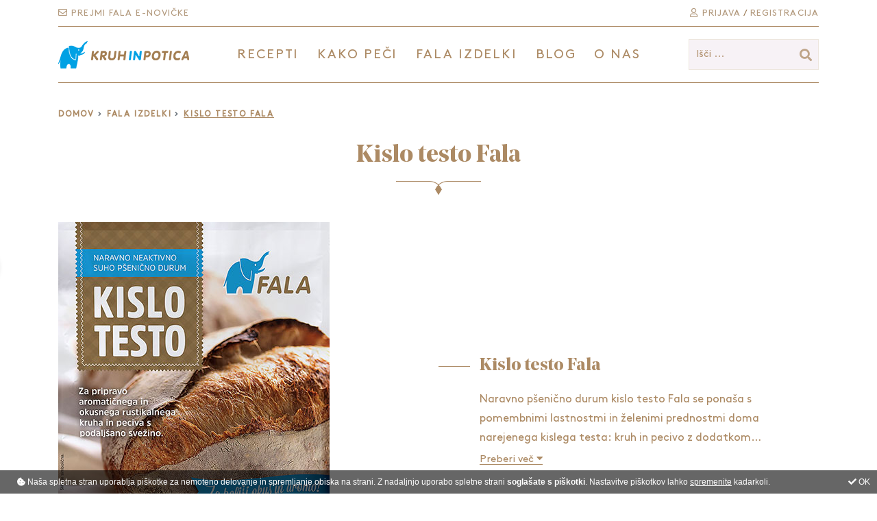

--- FILE ---
content_type: text/html; charset=utf-8
request_url: https://kruhinpotica.com/kislo-testo-fala/
body_size: 26160
content:

<!DOCTYPE html> 
<html lang="sl">
<head id="PodstranTemplate_PageHeader"><meta charset="utf-8" /><meta http-equiv="X-UA-Compatible" content="IE=edge" /><meta name="viewport" content="width=device-width, initial-scale=1" /><title>
	Kislo testo Fala | Kruh in potica
</title>
<meta id="PodstranTemplate_pageHeaderControl_pageDescription" name="description" content="Recepti po korakih za kruh, potico, krušne dobrote, slano in sladko pecivo." />
<meta id="PodstranTemplate_pageHeaderControl_pageKeywords" name="keywords" content="kruh, potica, fala, recepti" />
<meta id="PodstranTemplate_pageHeaderControl_pageImage" name="image" content="https://kruhinpotica.com/images/logo.png" />
<!-- Schema.org for Google -->
<meta itemprop="name" content="Kislo testo Fala">
<meta itemprop="description" content="Recepti po korakih za kruh, potico, krušne dobrote, slano in sladko pecivo.">
<meta itemprop="image" content="https://kruhinpotica.com/images/logo.png">
<!-- Open Graph general (Facebook, Pinterest & Google+) -->
<meta property="og:title" content="Kislo testo Fala" />
<meta property="og:description" content="Recepti po korakih za kruh, potico, krušne dobrote, slano in sladko pecivo." />
<meta property="og:image" content="https://kruhinpotica.com/images/logo.png" />
<meta property="og:url" content="https://kruhinpotica.com/kislo-testo-fala/" />
<meta property="og:site_name" content="Kruh in potica" />
<meta property="og:type" content="website">
<meta name="twitter:card" content="summary" />
<meta name="twitter:title" content="Kislo testo Fala" />
<meta name="twitter:description" content="Recepti po korakih za kruh, potico, krušne dobrote, slano in sladko pecivo." />
<meta name="twitter:image" content="https://kruhinpotica.com/images/logo.png" />
<meta name="twitter:image:alt" content="Kislo testo Fala" />
<!-- Schema.org for Google -->
<script type="application/ld+json">
{
"@context": "http://schema.org/",
"@type": "website",
"name": "Kislo testo Fala",
"image": "https://kruhinpotica.com/images/logo.png",
"url": "https://kruhinpotica.com/kislo-testo-fala/"
}
</script>
<meta name="robots" content="index,follow" />
<meta name="format-detection" content="telephone=no"/>
<meta name="theme-color" content="#ac8a64" />
<meta name="msapplication-navbutton-color" content="#ac8a64">
<meta name="apple-mobile-web-app-status-bar-style" content="#ac8a64">
<meta name="author" content="4WEB d.o.o." />
<meta name="copyright" content="Lesaffre Slovenija d.o.o." />
<meta name="google-site-verification" content="yqc5xZLsGfjnjQGmOAo0aJ3EMAfsACNsh4ky9frS7r8" />
<link rel="icon" type="image/png" href="/favicon-32x32.png" sizes="32x32">
<link rel="icon" type="image/png" href="/favicon-16x16.png" sizes="16x16">
<link rel="stylesheet" type="text/css" href="/css/bootstrap.min.css" media="all" />
<link rel="stylesheet" type="text/css" href="/css/fontawesome-all.min.css" media="all" />
<link rel="stylesheet" type="text/css" href="/css/slick.css" media="all" /> 
<link rel="stylesheet" type="text/css" href="/css/slick-theme.css" media="all" /> 

<link rel="stylesheet" type="text/css" href="/css/lightgallery.min.css" /> 

<link rel="stylesheet" type="text/css" href="/css/style.css?u=6" media="all"/>

<script src="/JS/jquery-3.3.1.min.js"></script>


<script>    window['ga-disable-G-QXFFJS0ZVC'] = true;</script>

<!-- Global site tag (gtag.js) - Google Analytics -->
<script async src="https://www.googletagmanager.com/gtag/js?id=G-QXFFJS0ZVC"></script>
<script>
    window.dataLayer = window.dataLayer || [];
    function gtag() { dataLayer.push(arguments); }
    gtag('js', new Date());

    gtag('config', 'G-QXFFJS0ZVC');
</script>

<script>
    jQuery.noConflict();
    var ManagerPathsRoot = '/';
    var ManagerPathsAjax = '/ajax.aspx?lng=sl';
    var lngJSON = [
        { "key": "BTN_CONTINUE", "val": "NADALJUJ" },
        { "key": "FIELD_COMPANY", "val": "Podjetje" },
        { "key": "FIELD_VAT_ID", "val": "Davčna št." },
        { "key": "FIELD_NAME_AND_SURNAME", "val": "Ime in priimek" },
        { "key": "CART_ORDERED_BY", "val": "Naročilo oddal" },
        { "key": "FIELD_ADDRESS", "val": "Naslov" },
        { "key": "FIELD_PHONE", "val": "Telefon" },
        { "key": "FIELD_EMAIL", "val": "E-mail" },
        { "key": "BTN_SUBMIT_ORDER", "val": "ODDAJ NAROČILO" },
        { "key": "CART_INSTRUCTIONS_1", "val": "S klikom na gumb ODDAJ NAROČILO bo vaše naročilo zaključeno." },
        { "key": "CART_INSTRUCTIONS_1_WIRE", "val": "Po oddaji naročila se vam bo izpisala ponudba in podatki za plačilo, ki si jih lahko natisnete. Ponudbo boste prejeli tudi po e-mailu." },
        { "key": "CART_INSTRUCTIONS_1_WIRE_2", "val": "Ponudba je informativne narave in ne vsebuje stroškov dostave. Po oddaji naročila vam bomo na vaš e-mail poslali končni predračun." },
        { "key": "CART_INSTRUCTIONS_1_B2B", "val": "Po oddaji naročila se vam bo izpisala Potrditev naročila, ki jo lahko natisnete. Potrditev naročila boste prejeli tudi po e-mailu." },
        { "key": "BTN_SUBMIT_ORDER_2", "val": "PLAČAJ IN ODDAJ NAROČILO" },
        { "key": "CART_INSTRUCTIONS_CC", "val": "Po kliku na gumb PLAČAJ IN ODDAJ NAROČILO se vam bo na varni povezavi odprl plačilni vmesnik, v katerega vnesete podatke svoje plačilne kartice. Po plačilu bo vaše naročilo zaključeno." },
        { "key": "CART_INSTRUCTIONS_PP", "val": "Po kliku na gumb PLAČAJ IN ODDAJ NAROČILO se vam bo na varni povezavi odprla spletna stran PayPal na kateri uredite plačilo. Po plačilu bo vaše naročilo zaključeno." },
        { "key": "ERROR_AGREE_TO_TC", "val": "Strinjati se morate z izbiro načina plačila, s splošnimi pogoji in določili glede varovanja podatkov." },
        { "key": "BTN_SUBMIT", "val": "Pošlji" },
        { "key": "INQUIRY_LIST", "val": "Ostali artikli in storitve v seznamu za povpraševanje" },
        { "key": "BTN_FAVOURITES_ADD", "val": "V priljubljene" },
        { "key": "BTN_FAVOURITES_ADDED", "val": "Med priljubljenimi" },
        { "key": "SEARCH_PLACEHOLDER", "val": "Poišči svoje oblačilo" },
        { "key": "SEARCH_PLACEHOLDER_SHORT", "val": "Išči ..." }                                                
    ];
</script>

</head>
<body>    
    <div id="fb-root"></div><script async defer crossorigin="anonymous" src="https://connect.facebook.net/sl_SI/sdk.js#xfbml=1&version=v9.0" nonce="e4gb2RYd"></script>
    <form method="post" action="/kislo-testo-fala/" id="aspnetForm">
<div class="aspNetHidden">
<input type="hidden" name="__EVENTTARGET" id="__EVENTTARGET" value="" />
<input type="hidden" name="__EVENTARGUMENT" id="__EVENTARGUMENT" value="" />
<input type="hidden" name="__VIEWSTATE" id="__VIEWSTATE" value="htM7Fq369Cvx7GW8uXMYbD2/5qZVkeMfPustUMMCbMabHid4cmnh96rQgXj6qNF9wNM78NWPUezUuwOutd09j4Zpy0yXhzIY3gjxazyI/0LySDaaHSHVwrL5hgGTCJtvHNJWfRfCXL8eZP53ZK4PV/1ttZHSWZsoum0qHOSYUZKgsCfkFJnrcoCdS5VoAaKEJeI5osCVVJb3Rk9z4sa6DVAwNv4e1q9c1nSAh4cR1+zoPD9upIVyLUVrP4o5+C2JHMhUY4T2ofS47QnSH/Hp2OX6e9J2xdGGsmZcHvOVwuWOlakmIIRQlQEMMEqEQCeTyNjgJtil5fm7VBocpPh5LRNv3MLYHEY08+Mu7CrZPXpD+1LeL/y/MtY/QZEV9zb9xH/6IsmFv0Z0wvJCKMIvtTejy9bOMjfyZv421Sypo6t5Uof4UsBnQRZ8Z8eirWADHhWV2Uv2pxuXQlHbgfZAk+5BA0Vh1HNqDTo4dP0+2U15xocMs8wXWT08fG0nC6sBskpPFMFnt+PoLir76nr/69ppWdYjGj/WdSbdOvyE6QwSaQuTSbwklDwTj3TELMYOEs3A7X+mdSgBfmWKhqjmqaiXC4Y2cz1dtAhNIen34HmxzsJS2PUT1j7qCysu+dxtuVZao7z8SFfepP4JwTLzhgZduwu0U/Dg5H1fbesG3zEFScFF0sjjWw/dXN+LHZtIeAFin8rpHRF6uIN278a+q/[base64]/ySLFp2U703YWEJjUbZ5jd8+ZXxkesNGOsiVCngykdUEenmvxjGZ10WPeVwoP5ysWXAe51cL+U0U0lolWxLqA/2pOxPiguU64oFtuBOPdJ6kQCz57akkMawtfLkrkr5YEHsh72BrCoPQHlYlwNJWA69wzfv7Qgg0sAsOfmu35rSXdsjyTfHrwp6xnYvUN9YQtfpOye0ONTFiMWNAE3w+ZkTrUgYqe/FGJJ1p3TGYP8Pv3XkA6o8lARmqctlW7NcQKOJAV61w891g/g7bFfoaVbKiV0aDiftWaPYoaZ8DUu0/IkkEYf/2zrWw4rZxQ3ciGySpYl1+7sk6RWjkw+PUwkZKY7HZSI3N6BI1LK+t68ZpJRtb+TzumhnKcDZ1+JRqVS7pETrBotZ6HQAt4BFkHr5i05jTLxk8NBMr4Al/iuwIfd1hOwXaYSUWjePPmYU86d00mKva8IFpkkBCXTx/vejpFFJNO5lkofHEoPlmWqarMkqqt2GyutvSRrzMAD0SU9UPjhs6H9H7AmlY2DhlExtZxy/x5MFkeAP0L6w7EQEXZ6eowwpm8z41RRHsEGGp3X1/UqmVykfZtNyDGunyyPNItgirMYeIZA+wV0K/ziRrw8/f4wgKz6gHZsu7EkQcb5gNQqR2SZQngyoJbAhgVF9txXGz0naA5sjFXtxkJFuuTg+wruxoEKSGMFy7Q4plht9QD33BTy78FBHvL+f2UyHuLuZtTSa6lkpJyZ+2dPYsHt2l1JYsYFizc6ESr3vlxJBAHPqBfRD10G2YHmHYs+4RoAnvCfzy+gfTwAbWDGPRh4pyaiU/20RfcfRNBIY8BB4s9PK2Pmvy+cW4q8QZkgMfxls/fwUwWFUoiSye3+jmf+5e6MfYSz8OTsG0p6cRGLEeJAS1q9BHrUEx4tINYzkkFJ4tbZmATi7yQmNdV8ubMCq8ZHRAT/HpN156lyU/gpRY6w6t8qYXV512EBbN2EVsuLZc84Mp+LR5tBDahRHxLcnkQZrhsBqgAP+Q5cnZDFCrNdc6U8uhtd1GVACiPSQZ3vxCXtNVUTSMH7cibvLU3X4QxT75s1lVJfsqzEH7snw8unIW2RmOZ3f7/IGOeO5YwG/zdPGhYrpGCd+HGlva4syJ0Qm30hPuEMnTktXAz1Jd11Uz1VgbHxyCqMhi2UXW8bikb86md1Gpb2NqN5Kqnveo/LUPc8XDqIHHZpKYjue8g/WfSm/4QRcONnS8TGeQpBXf0R5PFSacmAmImY/qRjBMpp5Agb7xepVcmNMB4J/IWCZuUvHQOEoj4m6xB8gWl3MQdE0jNvjEh8hTibbG//[base64]/CiUDKA2so+QlWQY8IZt3inZP+52L9IqtRGDobga/91K1kei1YQ/6MzX6l9nrUgFIwIJgaHLJRuzoFFeg0VzdFxN7RZoXq0jq7xTUQhONj+5PJsVol48CEJU5vTt8AD8zrWc7qCiLzRJg+URDoo0q/xCLnlCwHu4pvNkVTwENDGqzgq2yGhL0I3wfEZj39zrjZrU+saZJj5O0CEnsHnSs3Cvih6ftwcf8U8XnGTKHjixzb9wQt3Hxh5HVfcxijMet/TMcR+ndzaw75UZVk0MYDA8VAOYB6x2r7ckQp1Ptt1V5ta3m5D0QSrJYqc5gIDUhVouQ7ECpamlNgWsJtxFwN5bgiybHzIYJbOmY5MlXcBraW9nXtN6zlJB/jEtza6USdQpDRk7PHG90eF0QF0chYMLiNMNHADIO16SUBpDMaywMSfeYrwYWIDKu/UOgCey7OOHbkWqYg9Fz+dRbkm0Dyfv7mGoIhntIQdsEOJ7JmU1VeWc7r1ykMGg1p6lR1/R3htIIA8r+Phfo/vyHb2Ff4vGPeT4sUPBcDUpPWA4Tb2mXTWRJknGTzP7gGRHb77mN0BIa7KAzLEqFlz3g8/z1CmG0+ZOHuBsIniB+/SsL/n5MbhilPcFMcPwtBn8kXBJSz//O0TlqmOf/[base64]/[base64]/lS2/yP3fDwQzQcmwwI8YqC4c0v+tL6equy2B2CFWz58LCD8Z3plAMRYXHYyDuyKIXGqyEdkM8Ri0bmaUyAkHmoxcTlfWNWA5hwpg2ao/OHB8v5L9AoEHOdphqP0RZ09g3D/zALUAhRykBzlLi2PiYfIj0xCzKYV/[base64]/nIeG7B8rhieIfY1L8LcKB9nxzKxGoffmCnlgpKETUpfqFrnCFTljy87vMgceiMaf3RIlJDja3mJPm11+8Rmf0maw5dUz0/o3NSVA2knND/MVOQ3+E5nHwTQSWI6WOBEh279bo5Sg8B6IwY8c82A1vLRW1VOL3TJFHVw4NihM5Dz5q543VedZ36pXSvNsHsZEgSlECP9NJRgXe69d/trsrgUZi2jJVf1q45slOp1N80uWv51L8f5Cq3LJAgL0MZIDBK6JcEwPtIbx1JucD5QrmrK6WaptA6OBev0mks8njXYl+U0fYvimuUReJUF/qgdYpoo4SA2UOFIgarABjbQ340I0AGs9F/[base64]/eM00Ts9HEA/gVUm+KgV4tcoqKVHkGxD6IzoQ2witWmAXH4l5IuLLdo9F+w5VNV0DCpuJPIcxsh3gAkX+zUTh0v8MgbQky03Yo7mEnGiQw+ECiM4RPNaL46ZtxhU1wLFSXyi/P5vhpnHiaKHL/k/DqfqDdlo5QXjXeByrx6pUcUD3oXeT2zIpec2kqE0pMmD1i/sCzYKmuvXVbHmgbyOODuRtC0sDpIQ34d29/HFgBJGKQyFuzgUO3Ewe1DR2Y06WjlxrJVJd9mD/zZff+n+xer2VnYtPWNxx+44oSmvMCbSK2tFpC2ZtVwgl11CL6II8JPB0OSFIB3S34239M6Z5WVIxD/UX1lv7pldSGEUG1RZ95mbu8wt3wqERgyGKxH1U5QgvarViS47e7POCNPkARtFGb0ZyWa+gcdoaoI5QgR9iZWztIA2lXv500094nZlsSMrrlZ3hO8KIDSl23DsiMp/tWYSO6uYSH0duA9oqmcksYDbQVxPphW12vN/pb4f/ndwkOdfSXzIHQjb53i6zfM5mKDInuU+V2aK1Q6jkVpyH5Zh5qYw4GZz1aOVxUOOxzqRj6JKmuvWeM+/2ObKDaXIcNWidFcm4jJCzX0AdnsyDVvwQ3XZGezNprxGF85X0nDQV/2bBV/KYZfVpTK5iC5xErSLoxxiKU3DKn9H9NzVuA494/AG+t2K0YBzwExqQxayvQ8v+PM0ONxlCGBrpTjWSo6ApaZ/l0efLxPuyaTDakj8rB3vF+MqA8ocjZ+MMxk5utlrFReHUooAjG7Z4gosVMSAS944kHz5QovMGQAr/dwqv1WDLXt88AK0jt+Uc/hSSGYIUyAF3bkM2odCMhofFMUQ7LhV45qr9PFjtS6lhlAUjoIwmPcH3cXVL2C1waNoTXaRpTbZSWZyBHWQa7eNwjyXgvIzQLVQqU0JXuFPBvCdBSYEnCXiwABecwhgwlRDlLfd/kwcXpiePCWchnPDrnQ9l8K6QYhlHon303LjmaKyL3fRvrKE43wShDxdsfeyT4FC2artAZrM+fEFw1pP21xupPsC4UWJS7YhU+PxJdZCXTUNtJuNPuqyiQ4/xGpA8tOQWdnLXRGAxJpHMGKD6MNHtDrG1iWdmF9LKuRCENwm6YTCE43nDor8IS1kTV15osybcD0O/o+swfYWzjvRF/K1PVoLoPzvBxfPJirnyQWL+w37cCKkS7+LmNrWlnfZty4OXLSqS/vCPIOQ4BULPzs3n0nWOTUJ3iYA5ZGHmz03AnRuRiaF6eqO8V+E0zTlVPFjvmGmQ1umrcqAJi+KoM5I0m0pqnm4IuN0msybTEP3jAIs+DV8ZfnvtXZIFIUejlQUKH000MaJ4Yj1Y71a9CHdbtxvuIYP32lICLMT6HRX6qYDOz/5cNVwZc1716R7dfZ8TR0XIsG2VyzzOlyAEapz3cYNunkTY/vXwxV9oqP9TVXo6pFWt8c3vu3vbzWXMfoOSkdpxGz4kLRRmgj+399qP2j+K+VF6FKvKVk7plSCXYFDMO/p1NgkJ1z6gU8LPbRsfzKGph9i9ubPbG8vxHllxv0egFN2WrAfnAArNNPBGfTitzW3OhByl5rForESJNN5EELlLcuzJQ8bJKCNZqxTCJKNWE+YZi4DgIfBKmD+Sfq3ClkCMBWcbGcW85yI+1/gso7R8wpVuJi6j444MYm4Cr5gDxiYY7MpDsERbIpaqQASFYXVbq2TBuBMfPehW+N8BPHxoaNlOsr5TL6moMp6xKOg1YXWnc+Pt3ErtjwyrHHM8guQasLtdHuSHZ2X0adKFw405F3j/RC6bG0A7YptIYyBL9llRGmEDdW5VEcP5Zq9fkpkBnmU/GiQfVS9AlJSIbFyHeFR0a3TsAbQSjEU+mNc5ZacCKL8fongycDKORfgOUawb04KZeU/6H5szQelNiwjmcRVMkKYBq8gjd0gQZHskViMf7GMnLdk0mj/mY+8MtENa9NePsyNsUvgdz8iwW21Fjz5+n8vMzwF7V5P2LS9JYQoQUutSaI/jbP++/8V6q91hxOnMX871NfMpzBzyf+cfNz7Ce4zvhahhDEJMWZF6MvrkDZy0rV0sI4nrN7XAT/q+9rsYLDwaOxRWH20YePVzRoEl/UNcv8SS1eAKQvOk0Ma9oHmyLXA3Jw50zn7i/JrXniUmKAEjBNSQI1rVL/IO1yeJyfCfPg9IrdZS43UfMHKFr7dc3lVrLSEIYiyYL2iWMtcbm827IN3kFH8ML2zg5bqmhIebU1yIRZYOzN2mabiC8wQxsBM7fqZWrudtNgRFStzbppRn6G8Xq4F0bXBe5F7P+Xk18UM5IRnd1ZYwp6AgR2qpnAZ1/7NqWe20elw3SsdOG+pB/94KvcrR/qzcck+MeTMBImBZDu5T5BGNh7pVXD73NGSp231uxvUzFez0fKAX72uZMPN+nNjs9XwMHCc6SB8N60LfE4KLn7oGjgYcn1HMxxLWIpPszwhlhmCqmjEwzIjoN/3/NsU9rYPcPdrUb4a16UKJPR+bhUpMNlnN1q/m2dt4AXwU51sB0LNssfLyOFohHjCauIomyvojgjNOQ9D938RxDm/v1AvHHGcxPj1KF6/0YDw9Rydf955IFEqbVXcAMv1YbIVATfnQlP6/SmVOTYpP8lRDdLTcS9Gt3N40NO5yEYl9e34XpMWOSkGHXKLLNSaXNx1YRdG7Zhk2U+2q/KOv4hZo3f2ABW7J9WrP646/A2FOBBhb8Dm3kfzJUuEhFUFImxcJL/qeNA0OZB4i3mWusiIwBIqlEMNM8knwK9hZwY82ZwfJRo01dYCE1qRXhOBKNLcAyc0w1hwlyf/feagzoLpEMcRQqkMGEiV9ghsgYaZZtpd7jauYNdpN6AciHCV1v8Isgx2YJjJUC9qbQO7KdJ7ayp+llx78rXHVmOTunkhJF+KcB+r2buzyjhmVr6/WFt/6S2e7wMl93S7mlBN1z4EB+iHstV4uf1JtDEBo5EPAJ+dZVfrz6cyNTtZwurSOaQOrmnERSN4RDFT2Yxswgdl+/1WO76XNblvt3nt3wyonnFbaru4ZpXMbzUqBVJ1u0V21GJwwn4B4cfaPdYUf2+efldBcBINow/WZmlblLnmnvPloBtVdnRaqQjkwJTQ6dmgOt6c1pSBLJsq0zi7tJwvJUEELW0G+58mWvVIzKnNVxnd62twqIFxfAnwZ9fcTed7g7g1xl88l/[base64]/caQd2gFMZjHRS2VjksjIE7fO1PuL/DYJa56hhWqgb51Yx7/3VUneinO7DwypBZEymtUCuJShGZ1eowqftacac3fFxNYI03G+9/Z93GhJgLxwSU0XlGzAiCuTXRDnOP4dcJleypWwR9io5iLRTyAaerLQ3Iwzh88QSE8Jy5hLeyDabOAV4YmrLuqrZFG2LFtb9Ag7LtQJVT7WpfkZp90+TxvN9nOQFRkMw1zDEvKsBoCeZVJ416sONvWwENgNeHkDQGgBg+JaDwn/vnphdl1EyeK8XiR+z/SMUNl1fbgpD99ojLoBqNTAvV4Elwf+U0keIPooOJkcgPSnp4mbg92eMcnQrmuyV+8rYfhKv/QYBquWow9LXSHqyKn8WWt3/3lnwp6PFPrRijolqHgE46o/G3EDam0TDaueVhkAu6ZKOLWyy2r5bhejOk4J3qWU9rQoalHkuIuG1oomHaMZ2qtMG7V++mSLIL3zk9kjcrIHqhLkv0cKawEw7+jc7pVGNuNDr/OAFqTnqk1W6WEP4sDsuj0RYUlcxF2cf8lu6K5FraGpNeVsdxu3p6PRZjt3YZRPR/0mt2o3/WXyN4mRJik/6ljjhXESA00BPYdziY7TMp1N0YO3TtEtuGgQbh58E7C59UjIKm6PDS9L56/hiTUkqP3BTevSGVgUiMyT2/aAMCqRvD6siRJ5BbGQJUa/AAo1u3QVgb9Sa7U/bBeZ6NeIsl7tYN78sRLGKngYIMXu1A/nPhO9wkIny6yKuSow6Y6wTP5wmnVGy7bXWTjJoMgjy0ztL9rI7bLeKFTQ8tk+Tnz9MWfW1ij8U/kDj71h3898IhG/bTxtz7b/ln0l6Lqi4COCDb3V+YufLxhZDYNFLEEW+9y2w7Lh6kuZhD4wyQ61d82KIVmnRcreJPWSFqtF9G+b0MlfPsUWObyctGvTThTyTmZ9wq6l8SeOWxxBN1hkG8r5W5xk1eGxfNUYAEMD3UP/q66lfApXd+8uMjDcnfyRTXZKRP4YmtcjK1lOKAKqqJC8JDERzcbpL6NswKteFXMBq1IECb+RQiFAx25Fqazt9MntzSDy/IH3tsUKnj1ubANMEUiCEhm3Jjapz/lZxpXyXkGYEx2joO4K1XUY6fBE2hlx4hgczC1fhHr4ONZ6z+By7m414Os7HrQiiQci1XHY2OG/2wtKzmfeoVgPdJjPkaBeAhDzcngYuLf9XG3MmnB/u7w7YQglhyEDOyQxfl79tM67rWzJM1h9+9edsLWePLD1c37cMqkW6um0iX3GBS6Np6RCMLMz8sbg4BpjKXjCMkOrag8eMFU41Uyj37Jo8N54awUmyo++RQnixLDv0tZtIh5ZBJa3ZjRFJKyZWO25dUQHw+u5Oh9VRHt6vxY5BlrPdHo7A+SkVZg4KVe/aaxfN0ABFUbu60eHIWrFGWDG59FwjA+Xk3AlrWLkMHAswis5UQWDVBv9iKbNS2gF31afwicbTVIp7tl2eawpyVk9V01J/uHOsH1g/Au/Q8CE0+BLLoK8UDtAnHdUlKBSUISA8Z5teSqKf6CeB1xg+xGk7cSe/6VCGEJe/dILIwNporDf3d+hnSV2fCFqFMsYQ9Ao7KsjEO3Z6TJ8AG/FpaE6RxrDgzHWkzmZXzm/pBNt2O9So5BPCKh0bpiGagmUV2KZMNelhUM3STt8xAO0wVlZIJd5dluQb1XoNks7Q0Yyn6kSP2MxmMw+zZEWYXfoFbJ/tjJHAepEuL0hBbi7L+57L7COXMBaO6WKivcoLcRzctLv88ZrTilG+JRJ3lgYrAE0BlDIHqSZay4UETMfnJJrX7vrOSOSt3BbNoJB6I6WkX9fGzBIxgrSM+epBWdZ3mzV6gJdI5UFkCO1QiWp3UBDRqPnSGQZ9YGKj2P51zcTL2a+XJSou2z1Sbcf2o0jZCaEG+6iKJI/DebIVoRXsTNxP/SbtE4hDpTrwHMclyS8MJcH5a/Rmn8ndwetwTrOHPhK3y8Qz8sSAAylFJAoeujyPVbaP35Qwk7ViMCneE5OP5nUkSqBVrBS75XJsMVmIWMOZhz4w5oNp8//uT3g0zKeY9JMKkaKAT3gn3viAD0cNFftkML2v1+fkPvTOuyz7zUK/5yrIanWjwyXnOV6tm2yJCk1C1Efi1XAYI5Lud6M0FZJyD2Jcc12YyDyGXVZROJOsTpneWAcOewBxjFkff1FiHLfI/M9/eKvnGKIfaJg5ilGsCiwmdzbaPPvjmV371S8XZtWEWoEL4Lbj+e1WGp5pwUT0abLtporYGX9a9iM1UVHNPWRe0y5wVMbz8dca1hqfnIhiOCulrLe4LMHsVE5Wnvg2T0q6TFltThMdhQ/8Mf4nsIvLas/P8+rEFfh86b6Za2/gcx98S7UX5AwxUZUbrJZMXCm0a/xchpx2Vq7tyjHo9IcvJDwS4pUReVBzgAh0xKYyiz0QQkc9pypCSxXwSeOVKKoUFdS5TETM2akK8PTv/HXxYjksde1d5HzGzVbOFe1q9gSPilyjeZaJjeYo7U0gQ2pSAqJfjXpEWdYpI9VW2sSPaajv6+kG/85ZJfIcXi/ueBi9LuBioau6AEyWR7k00hlMVuKaQZAEms3eZMIjKtUdhxb7/hgRo8SkGjV63QjC8/pw+WMlwbeK4OzXq4Nb7Qw0jBzjRw83NLZdzNtyWJCd6xOp+cuuDLGzzDhLIcjsZUnL/kfjw1WJ2M6Abxny6ryTDmFUdCSAn6u9AjWZh4Ltt93oU+pZ8/Z2H0kALO1dQQ9meIfLQd+j73M9H92zUXJC9sU61urqla95NzHsYLMT9YbTapX5btKyC3p9GbbKvxbfgoBg58QbhrW4GDieL7hv/y3nd4btOLMQHB/bxnGsHpRpZzdyLOcq//xHe6RpQpsVGQ7GB69JTOUtFamIgocxFxGe0QnKyXqbQZzNSUqW5jfkT0XaIyIixTXTIoTBLZTqdGFFg3G8gZWK4M8q8Tkh7alQm5pdG4DlGmP2l8/ISyixaFABnr34hUxBn86YK8ugUYYw2VxqSUQXKj6ESeXScOcRhVxoNglu8XtvV36wW+jaeFL4fBMIkGBw6bMaipzDElgJSfUEZ3fzTDPVYt+kyKFY9htKaZeNNMvYGXAwQn03J6UNwEJwcBxBOd4dpbXEUVgHwFhPf7hxRP2pLYYgkUrc5XlYP/AL8/WUeMHWJelu7+fxGPqSJelJEi9jf7U7AreY5wa2Qwk4qdDQF3V1bdAyXnTBAtNyuC3045tlGw54l1AhgYTV6L4W0EWuX2M2WAsPZPjEuq/VSy4YRhgPiuQEPIU8lPNtPAxoMa1qye1h9ZU+Bgp8C6xZ8DXnGr6MdQaK9iEPgLd2x/AO5Ozceg95/XqwGWWBKWQec9i7ko9vfdAD5TJlbb/w8qJL726LrT2rLUeMf63sJ3AuC2G9yccQJrOkMkBLkN8T/Gaq8wMgpiw2RJEq/I/[base64]/b9IE8Lm/8LRR5aCq3N2V1kxCr8C9RZn5S0KyM2cUrs0Sr+u1Dq1ACO69slz9pUABHqrGKoZVmnQMNicmcFT2cr96snfOJKoMfUpKE26ylVoVCfuHmwUmijR6jcthBZrYfYlVGnS6r7MGFVF/FH7PGQA/OAKSjkv+9kRlM4rzroVaUpastEAGp5OLatvgIi7YmEePJyQpBFaSO0kdeoBRyFYuOIAMxVUK4aKa/wsSZ5ecj5jHrSN9YI86bEYP34CUThq8yH+cSEDN5r/0k53gToS+r0lhN729Nvr71bM302bBamlFUGePMUkgLlLHNQ63W43JxWEz7oHK+VxmlN9IhoqFZa1e3/N9qKgUPVsM7kBDng9mFaaEQi7ZdnyveK8oTF13Z1h9ceQwoh8EvbxAmorEPUcgrkuWcLfD4mbqdudaqEm+JFvnDJPYZgblxCeaGvMF/bqzc4p8wZoMNYPYAItyUp1+ykOqOmx+2ehKgaFiLmWku621SErC/iV4fHEagI5XUeSZZZau9B0vTUN4NhmLEMjaqiRCyzcgTUeKFr3vRvd9mzO9N+4i44/D3HSuDXSJDr18LTSOfIGyvnIXKoUEQnhrSuVgHMoyymnHpognoo2tXM6ch61+iqzRpCzf1ZSPyFGUnmzVSjhhfwTw9bufKo44OK8ohWFkHsrZaFkTbWQJzX1J/J4bU5/5z6pFOYsSCX4sNH5C9g+L+c8eVecmmjt9bcKzhvFcNb2hF0KX4EhplUkfp2/Sm0tM2yaagh/3Fh24neA2k5PZ5nwjDuykECCNImTUoybJNIJ/cdPUUjHfQIMzqYZvwgS66QFAMM7ODYFGwZYpb0B3QYdPheVck/iwi9PBr089+mk3A1AKJhUypKM5T72w+NFyKnXacbOzjvRHI1iBiFxrwab5pgsW8hWDhFcNbr9lR4rJrWkjR2C/ZHdvBQyqyA9QV1eb6ltzXHYXck4ZL++BMs8r0xekCr2Eru4WK2CTRt+EdOCcDhs8t0HXWh8XRYz6waDuXYjJH3lrGftT7HcIEKxljDUs9SPU399GdWh6i+XdTP5JYNBy5pksHS8qhIp626FGJhbrduwaBxbVo2iE4DCOt3PB/hx8wkJqjr2UvmAZhLHP+MxzfXZa3HnbPKV0p0anL668POz1aFVZ7x5RnB4Zy27IRH6UL7pi2ne6Rs8/PztzClHp6YtbK6eJ3Uty+gstNLRkVIUI4Xmh4veKtu6qrScjAZpy0XMBB/QrnnqjLNIuVDjNAhigBGEVtYn+KF95sb2JNtzKNr2HUikbM9qx9DK+V0Y0EwxhAbJ6LpC6ScSUPI1v/[base64]/JT7T+UPyQv8MPBwhu5/fk/8gdIwyeKPvrN8sxJyKPB9lBcMTJ8NA1sd1Ioh7g2y/GDXAqFcDk6clm/J1Mz9JchjYX8KTe/xvv6QwFd1HfQ3Mch4Vbgr9EjuzN82e1E6MMv6qSNnDdjR9wWU92ZyzegzGPP5xKf18wdbsC0BFH8h9O40SlnX3W6bWSde/aWMTzOa/sGwxu7g2AoqWqQgut+iNuIk/WS/IOF45D0Fdljux1PUrFkQYRE3tM74yvWC8xbDWaEXH+RK25PmiTuEf4Rc6FTXvwEdnXb3THWJ5kCem9ZNF66pSTvPmwy92lBZCTZqOUaWI0uPR/VXX1Unbv1UPsHfzQ0hJkrJgZKnsiDntk8nraAV0/ET63C/UQFm44r8LRFBKkSuHprrhnsYdQ/SS6Ivn5ccUR6CZk2mtDML05zjeqSLbgj8XdG2Wi0lHWarQVyAuRJy/6N64qUdCCzLiUQx9Qak/29j+fYvfaaGGXbLHIvG4Ns/kXpo548f0KdstDdQ/godPRTyzifaQUyEKjbFw1SS+LmJon5YlE6fKx/s2+pNi02w80cByBQr2/[base64]/Xz6yilqdJgCiAwQ4yz8sMPoKNpLQFEym2LUwwyxksSocQIJfT2jtbHpGvrAnXiD6iUzFtrXLkNJHYSvKz6gp42mMm6xBcDlKJTTIy7S1Zuk9ebuFHVsNykpzrZtqO/WNzyG4Ej82I62gcz54qZZuuhaupHwbdR3zZRMj4n/ndzS69iKfpyn8BdWEcjkoXq469fEMQV/Ljo0FO98dhh75ooC2Kym4nT1zbVslVhbsyvcOBSvCnd1UveV03ok0C8uDZd46uhUowUbXPpt78Vp4A3lmmgnDDQoHWGAwtX9Bg9uyLSDh9yep2dUWYiLqiZ/hyxF8BgzWpt7F3Fqpw47XlSlr3yBTzjsfpyka72L2r3H6rxKPmLdTXmoSCKRPLq7ng9HgSiOjc7A8jV8PcCbai6bYZD1rX11yw0qZiJ0seTP3yF/mY44OHTBH1hc1W8vskSEbpZcF5i4LmRYCQ6SGXmYZjTOePBFZfA/PS0mSoY54yoDfQ/d2emFBcn1Y2jNfCpfExaPT9GDWIB+ytn6V+i/WM0+MI3aLA+Mjp+s42hlwG33fstyPDiZTZz0y4P5JzzPhKCrES9Lgm02Wm+a+M4rDHQlAeb9ej5nLajhg40DtjaKJOUIAo1jqdoF5y9jMnhZoN17ymsdaKKOgvRgXxg67yoCXlEhQM8C2fZKC63FdL27G4gdT89jiE9/+eowaPFJEeA80FLaYKgB07rxKuFGv2slyD1hKFxn6YnkHQsXKAbYaSck2ef4YqOTkJMAcdmNza7DM4McEdZfeCD+0biKFFi/xrLYtdVUmXGMIXegt0ysg+htD5BMGp3iKOR917R3YbC0ovnz/ZNwBYI1+Tikkv53mooYp+286MMCS3PXBg9XnWXjGGv8aFXFSmtJyYM0JOfI/Y+WW0lOX0pstrC/[base64]/J1iqIEh5CZ4niXeXE9vTwrZilMOz/JPjUniNKoMMwuKN5++j9oyaqGpkBYmsvgtdSfXP1Y6lGhST7lJgQJa4UAo5LRXZJ9XokX6vNvvkB/ZlBPa6MaHYNvh0SSY9EzeSqbZj4RI39LjBGQYRUhKMhZ/++cktpeSsxUlIoveryFp6ae3e1R5SocCJXkA0OGyepS+IpZY9T+/MXfodxjPZfsZYfWEfDGuKBstwbeY+vlrKnZaB7mXv0COIUYg/DZjhdtOkxiqk4yZ3zZrucOlzTJ1PywWbjJI4g1QqgLMKsbMkYR3cEay5B5+zZAbKZhq7A0xVCdCeN2R40Dl7py0r4Oi+GCTj0JVDSZlx1f+ua17spOjKgCTR16z1TF/Z4YjzKQg1Fn4EvKIM6xHMUO/94nqzg0q7My6ETesJ3tq1i9Mrgt1xXFltOUY6ifMtcUieWfJt3j3+aKnavEyiIjAI3CRW3swL9zHgAtSumOqzt9ABO4fzsG1Xb2MRc+zmWrkCmgehq6W/vDMB0v/0YFrGMXv57RoCVqjDu17fNUkRJqnS1PglDZi07cbStQVd/vj666G3NJlUuX6VzzajEJR/JC6ldXcVN2socmAoJMSSzzRaWsfU0dbaTNwDsH4stko7dYTgp1Y8n6q6jFrDiVH2MLCOGAjdqomyNjhnTP7YdwR1ytqzHBBjo28OSESkjyhMV0DUIHyenWbVMZWi9a/klYj5txNKutRieEl4Vx7Ao7KucAo/fBwcgHmfCRKW8EAhTjxhM3h7UrFQ3KXt5Bq2Azci1NjtJwBBrbOFobdPnFC79tIj6EbSqCgzbmU12R4ihlUv9vifBiUg2rigc1MjRY23x9/B1qnCPuhPdjH1IZ8Ho+DKJt1RI4826EvWlraWvveNJGnGfNt6b/tFJekppJLnf4tNE0aULfuyrC/+R/[base64]/isUco6B/GTrtKWhEnmVOSSHOrv8OE/Ia7MYH5atzbOyrs1tEK73cZIjZ2C551EVASai1snNUaGbIWVcGdxeh0grJSOartV8hWW0aAFYGzzKbGyFzZ/O4k+EQ+bnk7sl9aIa7TPypnKpETtyjnbQL7IKWREYewuUHP7b/3XYqAEHoxx3Bp1atC8bMr3cMErfCW1YVHhBF81TQKfy2+R7pMndVnYiExVI0FKLAPPFFQx1Jyz9a2YGfRniV7VPTW88cj7i2QaMtKPsfEmxwlWaEmrmuHnqdNA33E6f0P5Dqo6tUtpOgcSzvXRUWkbLP6ytHtj/Bov1636Q887ESPHSQV+Hmd534XXlxkwisthiWRjxeRYJcpGE/ar9ytz+kEdRBDGDPBiIOsbMwssZKrl5aPSLeCwLQ0SEGo+NRazZZWmf4OB+4uQSmlCv7D5bwoon9UQpzkIl+F31Q6T8U5p6/Yw0B4VwZB2oS7Zk2CyvyNPZQP70zL8mZn5SVaiykF64hONrCjdq1MV11ZylCn8C3vgm2txqNFj653X+LseBncNBm2eRcmAUIkPU6A1+odW2uwdLUr8R5b8rLHNmqF/MxZhwDlAC1rxO0c+pEJmPLEFkFnrXt36WITeZu7mJEfreSKjrvoew5iCSahbCPzxM/XyY8ezUwoJ1N9jv4JXzuHlFffV4TUfSmL4jm1tSEAc4K1PYMXi/PXNnG05S8NTQ9CJMCvU03Cjz2x8Gh1mdLERKpNVnmWPK68SEUEaeu+18C4FNqHwZGIvdJayOc1+Tjq2eSjbxE9RWqewjuyMEq/dgHM78G5UD62TA3SvhO75NE9BduXwGF+ZvRnBAXJXRAhls2yd0emyFh7s5APz2DlzZSOqIxlTE93MLMuRA7/bzPFicRnPk2mItsaOVmBVABQ9xxNluW465XelOS8YCHDaetZE6FXrcQHO2rQbN9t24dbv5QElgMR9T+CTqBdfmv89OQeN3QMJVE4xGgUpB8VV6atLL20cSWXxQPF4PMMYCkZfo4lOBMh0Aoe8REIZHILHuI0gKzTauZN9EMbUmRJYhrBJQljUV4cis60OjOkVSH6l5/cZUhsZeF8LPmt+fL9YT0nKqkoKSQ/[base64]/NOZoyJW0R8sFxLI5dW8nTebfHtqTcx/Pl6AiZBC4OGHqPZ0hNupOHUImZL83B6FP2RbURiRTF80oG2usi4VhL5tR8279lw66jgln4FzS0Og1c4x+qAnDa/CyiN50GkUKXganWSznUZwUHyEboaZsP/vuQ32GBoLvkKP47xVCX2r6F9dv2Q+e13pg1GGM/TZ2xyp9YgxX3OBCinWyIrv/xPtGl1vw33CbZ78dKw7JknB6I6IgN+2EGKb/tsLfW3mN9rpfai4pp2kvu4+Qk0FZex0+PVhd0MI/EMo/+AhhaFcgdNaS7EIXo4ayu3Ky2ztIhbYJo0H2Un44fkBQToZjIOEn0eeZAG5xUMG+gBk2QmXP8s0rcwGu/7u3rZyqTNFIHjC8AP/QP7tEeDKvh/rfFom/aEeXQcz1QeocC4br+RbcA1USNUqIlTiLG4NnUMnE69YqHrPDIlxZwYos4RrB/f6P7wBiu8/fhgmL1A/OSQbrGqjsyS3iJ2oLyZTBz+DqPavweE8hrBBiT78kSOsrEV+4oHZ9VpdAbBneZ+2ue4JhT3j7PETJPMRy/B2rtEMEKH0yd7u+BcWFZpPARdU9114rE5ll9yLw2Lbzh3RFeiQnJZWEtgElHT5/XjgW/[base64]/hs2GBT5TzQrq394VAKY8E7KDkVm9/E1Lqov0jTBLEHOdTgwc8LMvNlWNC5P+/f+yKEj8aDZVphEmTUj0PzIurI6uhipP4UHJvrxNa2L8/6kyX2+deKfAMa/4GMhHFRZxpSCDprjK+89kebHuvhkbEYXqqNNikEsZJfK8R8jtGC/HwT7Fli7Dpb2+Y6OLEzd/IxIUoXm8v/TUfuugXJrxcaRzbz0z5PhpEP0ajdk0tfANJIpmhvzPTdC88vsa3SR1KlIRbSfvXO9qjYCPmXc/xlK0a00zo2BmqxfPL7X9HmbCniPJxAwdN/XQJtVYftBgnw0Nf+b01zNzz51aO68Rgu4/bjnBrB5eCz4Bz0quEFINm/fDjyMpVKNE8uMCnDF2G1Ur2hGwhSPsIPx3fQiIrMKGQ+ETgwqGfAQKKvjWiM+kzAdStMz2+PTztANHzaUgHsP9g8eMhHWSLdJ/ZbQJstEHhOZ/mV4BkdTwnLMHzyDVI98LyGTokyGrq2Zby0h1KsVt6lWcTTha/XynoL/ua2HT8+LCwOVCry8CPGyecAvzGFZFZnKxMZ0rr4nctjL/ZwdkhsAPiKVAZHoyAW2TZ8nNMayLMFIp73TM1+Bxpf+WIo4jX9JxjlXwz17ctEC0+TkJJGUVRJ3BDygrqVJmiECifCJdW7KA/HxZ60JSEdYgnOnpyBibL0vzDPgSK/YWw/wmAuhFB7PUPRvt12UBOFegJjvOW7w01iidn2TTiCZ+O/UTHSihebqSROzoBtAcyqbMaePi4kgfwZe25k/lQwxymZNFpjgpL9eywexrbkm/782UsEIsqDWNz0eBGbiQhRVwcuJceVXm7rbIXyFErq9KbsbIz/pM6OrtC5pjf5f8Awe/wy/iBXK0b28PYQuT1Dd1OkQMm3pDErOt1hTOXj7J6kNLDilK+FUBi0LF0Ncea7EYJhulc+y9PM1ReaX/fZAQQaELxJ+TMkCYxY8tUO415KH190Lud2RBw5QQMx6/uy2yv5v7RR82WUnM4XDOW5YuM3N8VExwBoVwYILbylmSkZDunk130/2dcPyc5wbt23ly68n25Rq8X/Qz4bKhxEA1Vule4MHEIYuDYzo8ue2qId+/4B+xMDZ56R3KLpdOZSoeOnEZeqMcAISAKfsS0nZUfHJKGcRj1lAW26MFw3K4OMGm4gy2/zYXs/QCx+VVemsX3uhd2+fPvZKsVFmPZTsEt/ibSiGTBOcW5BKNGveC4B0Exal6Wf2VpTaU6Qf1LAKwJjM0VZVVHzu9ABDHblAjYMowbTuXQkrciJlUHykUD1JD47nvVDS5xH7mzetUo4Omn1UP+kBZiJx5S13BPYJd6bXPL+DQF8P58hDNKFrjvRat30dJKJ7gibQsIzHtlA2/Zq8qya5ctMupLmZxR6i2GQKvUoh3e4j2Gk9rigs+gXPXQ71Ur66MZ5r7Z/ZGaQTr/z2YX0XA1YOfxqulGDxFXRvoHY/tnXzeyo9xAdvixteNZDgkGIHP/56f7E1zbZVOqDiUqftGmyWp5G3WqB9YkVrO7yDg4hhsNgiPAgwyYzztoV+VY6R0zGQxeo8re1+Gg==" />
</div>

<script type="text/javascript">
//<![CDATA[
var theForm = document.forms['aspnetForm'];
if (!theForm) {
    theForm = document.aspnetForm;
}
function __doPostBack(eventTarget, eventArgument) {
    if (!theForm.onsubmit || (theForm.onsubmit() != false)) {
        theForm.__EVENTTARGET.value = eventTarget;
        theForm.__EVENTARGUMENT.value = eventArgument;
        theForm.submit();
    }
}
//]]>
</script>


<div class="aspNetHidden">

	<input type="hidden" name="__VIEWSTATEGENERATOR" id="__VIEWSTATEGENERATOR" value="CA0B0334" />
</div>
        
<header>
    <div class="h-top container d-none d-lg-flex justify-content-between py-1 py-lg-2">
<div><a href="#" data-toggle="modal" data-target="#modalMailingForm"><i class="far fa-envelope"></i> Prejmi Fala e-novičke</a></div>
        <div class="position-relative">
            
            <a href="javascript:void(0);" data-toggle="modal" data-target="#login" data-user="regular" aria-label="Prijava" title="Prijava"><i class="far fa-user"></i> Prijava</a> / <a href="/registracija/">Registracija</a>                        
             
        </div>        
    </div>    
    <div class="container">
        <div class="border-bottom border-top border-primary d-flex align-items-center h-navig py-2 py-lg-3 position-relative">
            <div class="logo flex-grow-1 flex-lg-grow-0">
                <a href="https://kruhinpotica.com/" class="d-flex align-items-center"><img src="/images/logo_kruh_in_potica.png" alt="Kruh in potica"></a>
            </div>
            <div id="PodstranTemplate_container_header_ctl00_ctl01_panelSearch" class="search d-none d-lg-flex order-lg-2">
	
    <div class="form-label-group mb-0">
        <input id="txtHeaderSearch" name="txtHeaderSearch" type="search" data-link="https://kruhinpotica.com/iskanje/" placeholder="IŠČI ..." aria-label="Išči ..." value="" autocomplete="off" class="form-control shadow-none rounded-0"/>
        <label for="txtHeaderSearch">Išči ...</label>
        <a href="javascript:void(0)" class="btn-search btn-do-search"><i id="faIcoSearch" class="fas fa-search"></i></a>
    </div>        

</div>


            <nav class="navbar navbar-expand-lg navbar-light order-lg-1 flex-lg-grow-1">
                <button class="navbar-toggler rounded-0" type="button" data-toggle="offcanvas" data-target="#mainmenu" aria-controls="mainmenu" aria-expanded="false" aria-label="Glavni meni">
                    <span></span>
                    <span></span>
                    <span></span>
                </button>        
                <div class="navbar-collapse offcanvas-collapse trans" id="mainmenu">
<div id="PodstranTemplate_container_header_ctl00_ctl02_panelSearchMobile" class="search d-lg-none">
	
    <div class="position-relative">
        <input id="txtHeaderSearchMobile" name="txtHeaderSearchMobile" type="search" data-link="https://kruhinpotica.com/iskanje/" placeholder="IŠČI ..." aria-label="Išči ..." value="" autocomplete="off" class="form-control shadow-none rounded-0"/>
        <a href="javascript:void(0)" class="btn-search btn-do-search"><i id="faIcoSearchMobile" class="fas fa-search"></i></a>
    </div>        

</div>

<ul class="navbar-nav w-100 justify-content-between">
    
            <li class="nav-item dropdown">
                <a class="nav-link p-lg-0 dropdown-toggle" href="https://kruhinpotica.com/recepti/" role="button" data-toggle="dropdown2" aria-haspopup="true" aria-expanded="false">Recepti</a>
                <div class="dropdown-menu-expend d-flex d-lg-none justify-content-center align-items-center"> <i class="fas fa-plus"></i> </div>
                <div class="dropdown-menu rounded-0 mega-menu"> 
                
                        <div class= "row" > <div class="col d-flex justify-content-betwwen"> <p>Vrsta</p> <div class="dropdown-line"></div> <div class="d-none d-lg-flex justify-content-center align-items-center btn-close-dropdown"><i class="fas fa-times"></i></div> </div> 
                        <div class="row  row-items">
                                <div class="col-sm-6 col-md-4 col-lg d-flex flex-column">

                                <a class="dropdown-title" href="https://kruhinpotica.com/recepti/kruh/2/">Kruh</a>


                                
                                        <a href="https://kruhinpotica.com/recepti/po-krajsem-postopku-priprave/12/">Po krajšem postopku priprave</a>
                                    
                                        <a href="https://kruhinpotica.com/recepti/po-daljsem-postopku-priprave/13/">Po daljšem postopku priprave</a>
                                    
                                        <a href="https://kruhinpotica.com/recepti/bio-mesanica-za-kruh/46/">BIO mešanica za kruh</a>
                                    

                                    
                                </div>
                                
                                 
                                
                            
                                <div class="col-sm-6 col-md-4 col-lg d-flex flex-column">

                                <a class="dropdown-title" href="https://kruhinpotica.com/recepti/krusne-dobrote/1/">Krušne dobrote</a>


                                
                                        <a href="https://kruhinpotica.com/recepti/copatke/15/">Copatke - Ciabatte</a>
                                    
                                        <a href="https://kruhinpotica.com/recepti/fokace/16/">Fokače</a>
                                    
                                        <a href="https://kruhinpotica.com/recepti/bagete/17/">Bagete</a>
                                    
                                        <a href="https://kruhinpotica.com/recepti/drobno-pecivo/18/">Drobno pecivo</a>
                                    

                                    
                                </div>
                                
                                 
                                
                            
                                <div class="col-sm-6 col-md-4 col-lg d-flex flex-column">

                                <a class="dropdown-title" href="https://kruhinpotica.com/recepti/sladko-pecivo/3/">Sladko pecivo</a>


                                
                                        <a href="https://kruhinpotica.com/recepti/potice-in-zavihki/19/">Potice in zavitki</a>
                                    
                                        <a href="https://kruhinpotica.com/recepti/pogace/20/">Pogače</a>
                                    
                                        <a href="https://kruhinpotica.com/recepti/krofi-in-flancati/21/">Krofi in flancati</a>
                                    
                                        <a href="https://kruhinpotica.com/recepti/buhteljni/22/">Buhteljni</a>
                                    
                                        <a href="https://kruhinpotica.com/recepti/struklji/23/">Štruklji</a>
                                    
                                        <a href="https://kruhinpotica.com/recepti/panetoni/24/">Panetoni</a>
                                    
                                        <a href="https://kruhinpotica.com/recepti/pletenke-sarklji-in-pince/25/">Pletenke, šarklji in pince</a>
                                    
                                        <a href="https://kruhinpotica.com/recepti/drobno-pecivo-in-rezine/26/">Drobno pecivo in rezine</a>
                                    
                                        <a href="https://kruhinpotica.com/recepti/za-spretne-prste/27/">Za spretne prste</a>
                                    

                                    
                                </div>
                                
                                 
                                
                            
                                <div class="col-sm-6 col-md-4 col-lg d-flex flex-column">

                                <a class="dropdown-title" href="https://kruhinpotica.com/recepti/slano-pecivo/4/">Slano pecivo</a>


                                
                                        <a href="https://kruhinpotica.com/recepti/potice-in-zavihki-1/28/">Potice in zavihki</a>
                                    
                                        <a href="https://kruhinpotica.com/recepti/pogace-1/29/">Pogače</a>
                                    
                                        <a href="https://kruhinpotica.com/recepti/mesnine-v-testu/30/">Mesnine v testu</a>
                                    
                                        <a href="https://kruhinpotica.com/recepti/drobno-pecivo-1/31/">Drobno pecivo</a>
                                    
                                        <a href="https://kruhinpotica.com/recepti/za-spretne-prste-1/32/">Za spretne prste</a>
                                    

                                    
                                </div>
                                
                                 
                                
                            
                                <div class="col-sm-6 col-md-4 col-lg d-flex flex-column">

                                <a class="dropdown-title" href="https://kruhinpotica.com/recepti/pice/5/">Pice</a>


                                

                                    
                                </div>
                                
                                 
                                
                             </div> 

                        
                    
                        <div class= "row" > <div class="col d-flex justify-content-betwwen"> <p>Priložnosti</p> <div class="dropdown-line"></div> </div> 
                        <div class="row  row-items">
                                <div class="col-sm-6 col-md-4 col-lg d-flex flex-column">

                                <a class="dropdown-title" href="https://kruhinpotica.com/recepti/za-vsak-dan/6/">Za vsak dan</a>


                                

                                    
                                </div>
                                
                                 
                                
                            
                                <div class="col-sm-6 col-md-4 col-lg d-flex flex-column">

                                <a class="dropdown-title" href="https://kruhinpotica.com/recepti/praznicna-in-svecana-peka/7/">Praznična in svečana peka</a>


                                
                                        <a href="https://kruhinpotica.com/recepti/rojstni-dnevi/33/">Rojstni dnevi</a>
                                    
                                        <a href="https://kruhinpotica.com/recepti/pust/34/">Pust</a>
                                    
                                        <a href="https://kruhinpotica.com/recepti/velika-noc/35/">Velika noč</a>
                                    
                                        <a href="https://kruhinpotica.com/recepti/bozic/36/">Božič</a>
                                    
                                        <a href="https://kruhinpotica.com/recepti/ostali-prazniki/37/">Ostali prazniki</a>
                                    

                                    
                                </div>
                                
                                 
                                
                            
                                <div class="col-sm-6 col-md-4 col-lg d-flex flex-column">

                                <a class="dropdown-title" href="https://kruhinpotica.com/recepti/za-darilo/9/">Za darilo</a>


                                

                                    
                                </div>
                                
                                 
                                
                            
                                <div class="col-sm-6 col-md-4 col-lg d-flex flex-column">

                                <a class="dropdown-title" href="https://kruhinpotica.com/recepti/pecemo-z-otroci/14/">Pečemo z otroci</a>


                                

                                    
                                </div>
                                
                                 
                                
                             </div> 

                        
                    
                </div> 
            </li>
        
            <li class="nav-item dropdown">
                <a class="nav-link p-lg-0 dropdown-toggle" href="https://kruhinpotica.com/kako-peci/" role="button" data-toggle="dropdown2" aria-haspopup="true" aria-expanded="false">Kako peči</a>
                <div class="dropdown-menu-expend d-flex d-lg-none justify-content-center align-items-center"> <i class="fas fa-plus"></i> </div>
                <div class="dropdown-menu rounded-0"> 
                
                        <a class= "dropdown-item" href="https://kruhinpotica.com/korak-za-korakom/koraki/44/">Korak za korakom</a> 
                        

                        
                    
                        <a class= "dropdown-item" href="https://kruhinpotica.com/triki/nasveti-in-zvijace/43/">Triki</a> 
                        

                        
                    
                </div> 
            </li>
        
            <li class="nav-item dropdown">
                <a class="nav-link p-lg-0 active dropdown-toggle" href="https://kruhinpotica.com/izdelki-fala/" role="button" data-toggle="dropdown2" aria-haspopup="true" aria-expanded="false">Fala izdelki</a>
                <div class="dropdown-menu-expend d-flex d-lg-none justify-content-center align-items-center"> <i class="fas fa-plus"></i> </div>
                <div class="dropdown-menu rounded-0"> 
                
                        <a class= "dropdown-item" href="https://kruhinpotica.com/kvas-fala/">Kvas Fala</a> 
                        

                        
                    
                        <a class= "dropdown-item" href="https://kruhinpotica.com/kislo-testo-fala/">Kislo testo Fala</a> 
                        

                        
                    
                        <a class= "dropdown-item" href="https://kruhinpotica.com/bio-mesanice-fala/">BIO mešanice za kruh</a> 
                        

                        
                    
                        <a class= "dropdown-item" href="https://kruhinpotica.com/vse-o-kvasu/">Vse o kvasu</a> 
                        

                        
                    
                </div> 
            </li>
        
            <li class="nav-item">
                <a class="nav-link p-lg-0" href="https://kruhinpotica.com/blog/">Blog</a>
                
                 
                
                 
            </li>
        
            <li class="nav-item">
                <a class="nav-link p-lg-0" href="https://kruhinpotica.com/o-nas/">O nas</a>
                
                 
                
                 
            </li>
        
            <li class="nav-item d-lg-none dropdown">
                <a class="nav-link p-lg-0 dropdown-toggle" href="https://kruhinpotica.com/splosni-pogoji/" role="button" data-toggle="dropdown2" aria-haspopup="true" aria-expanded="false">Splošni pogoji</a>
                <div class="dropdown-menu-expend d-flex d-lg-none justify-content-center align-items-center"> <i class="fas fa-plus"></i> </div>
                <div class="dropdown-menu rounded-0"> 
                
                        <a class= "dropdown-item" href="https://kruhinpotica.com/pogoji-uporabe/">Pogoji uporabe</a> 
                        

                        
                    
                        <a class= "dropdown-item" href="https://kruhinpotica.com/piskotki/">Piškotki</a> 
                        

                        
                    
                </div> 
            </li>
        
    
    <li class="nav-item d-lg-none"><a href="javascript:void(0);" data-toggle="modal" data-target="#login" data-user="regular" class="nav-link">Prijava/Registracija</a></li>
    
    <li class="nav-item d-lg-none"><a href="#" data-toggle="modal" data-target="#modalMailingForm" class="nav-link">Prejmi Fala e-novičke</a></li>
</ul></div>
            </nav>
        </div>        
    </div>      
</header>
        
<div class="breadcrumbs-container noPrint"><nav aria-label="breadcrumb" class="container"><ol class="breadcrumb"><li class="breadcrumb-item"><a href="https://kruhinpotica.com/domov/">Domov</a></li><li class="breadcrumb-item"><a href="https://kruhinpotica.com/izdelki-fala/">Fala izdelki</a></li><li class="breadcrumb-item active" aria-current="page">Kislo testo Fala</li></ol></nav></div>








<div class="fala-izdelki"><h1 class="text-center mx-auto with-vine">Kislo testo Fala</h1><div class="container"><div class="boxes d-flex flex-column flex-lg-row justify-content-center align-items-center"><div class="img-container d-flex justify-content-center align-items-center"><img src="/upld/xl/12/kislo_testo_fala.jpg" alt="Kislo testo Fala"></div><div class="content-container d-flex align-items-center"><div class="boxes-content"><h2>Kislo testo Fala</h2><div class="resizable-content"><p>Naravno p&scaron;enično durum kislo testo Fala se pona&scaron;a s pomembnimi lastnostmi in želenimi prednostmi doma narejenega kislega testa: kruh in pecivo z dodatkom kislega testa odlikuje bogata aroma in okus, izrazitej&scaron;a barva skorje in podalj&scaron;ana svežina. Njegova uporaba je veliko bolj enostavna &ndash; le zame&scaron;amo ga v običajno kva&scaron;eno testo. Da bi olaj&scaron;ali uporabo in vas razbremenili pri rokovanju s kratkim rokom uporabe, smo sveže kislo testo ustrezno tehnolo&scaron;ko obdelali in ga spremenili v suhega. Kislo testo je tako neaktivno, zato vpliva na aromo, okus, intenzivnost barve skorje, svežino, trajnost in prehransko vrednost pečenega kruha, nima pa vpliva na vzhajanje testa. Zato priporočamo uporabo Fala kvasa (1 kocka Fala kvasa pri 1 kg moke).</p></div><a class="read-more" href="#">Preberi več <i class="fas fa-caret-down"></i></a></div></div></div></div></div>








<div class="kvas-fala bg-ede2d5"><div class="container"><h4>Kje kupiti Fala izdelke</h4><div class="shops grid-3"><div class="shop"><img src="/upld/xl/6/Tus.png" alt="Tu&scaron;"></div><div class="shop"><img src="/upld/xl/5/Mercator.png" alt="Mercator"></div><div class="shop"><img src="/upld/xl/3/Interspar.png" alt="Interspar"></div><div class="shop"><img src="/upld/xl/18/jager.png" alt="Jager"></div><div class="shop"><img src="/upld/xl/4/leclerc.png" alt="E.Leclerc"></div><div class="shop"><img src="/upld/xl/2/Fama.png" alt="Fama"></div></div></div></div>









        

<footer>    
	<div class="footer-nav">
		<div class="container d-flex justify-content-between align-items-center">
			<div class="footer-logo"><a href="/" class="d-flex align-items-center"><img src="/images/logo_kruh_in_potica.png" alt="Lesaffre Slovenija d.o.o." loading="lazy"></a></div>
			<div class="pipe d-none d-xl-block"></div>
            <div class="d-none d-lg-flex"><ul class="d-flex flex-column flex-lg-row">
<li><a href="/recepti/">Recepti</a></li>
<li><a href="/kako-peci/">Kako peči</a></li>
<li><a href="/izdelki-fala/">Fala izdelki</a></li>
<li><a href="/blog/">Blog</a></li>
<li><a href="/o-nas/">O nas</a></li>
</ul></div>
			<div class="pipe d-none d-xl-block"></div>
            <div class="footer-search d-none d-xl-block">

<div id="PodstranTemplate_container_footer_ctl00_ctl00_panelSearchFooter" class="search d-none d-lg-flex">
	
    <div class="position-relative">
        <input id="txtHeaderSearchFooter" name="txtHeaderSearchFooter" type="search" data-link="https://kruhinpotica.com/iskanje/" placeholder="IŠČI ..." aria-label="Išči ..." value="" autocomplete="off" class="form-control shadow-none rounded-0"/>
        <a href="javascript:void(0)" class="btn-search btn-do-search"><i id="faIcoSearchFooter" class="fas fa-search"></i></a>
    </div>        

</div></div>
			<div class="pipe d-none d-xl-block"></div>
			<div class="footer-login d-none d-xl-block">
                <a href="javascript:void(0);" data-toggle="modal" data-target="#login" data-user="regular" aria-label="Prijava" title="Prijava"><i class="far fa-user"></i> Prijava</a>
			</div>
		</div>
	</div>
	<div class="contacts-social-news">
		<div class="container d-md-flex flex-column flex-lg-row justify-content-between">
			<div class="contacts-nav d-flex justify-content-between">
				<div class="contacts">
					<h4>Kontakt</h4>
					<p><i class="fas fa-map-marker-alt"></i>Lesaffre Slovenija d.o.o.<br/>Leskoškova 9c<br/> 1000 Ljubljana</p>
					<p><a href="tel:01 7509 038"><i class="fas fa-phone-alt"></i>01 7509 038</a></p>
					<p><i class="fas fa-fax"></i>01 7509 047</p>
					<p><a href="mailto:info.si@lesaffre.com"><i class="fas fa-envelope"></i>info.si@lesaffre.com</a></p>
          <a href="https://www.lesaffre.si/" target="_blank"><img src="/images/lesaffre-logo.png" alt="Lesaffre" loading="lazy"></a>
				</div>
                <div class="d-flex d-lg-none"><ul class="d-flex flex-column flex-lg-row">
<li><a href="/recepti/">Recepti</a></li>
<li><a href="/kako-peci/">Kako peči</a></li>
<li><a href="/izdelki-fala/">Fala izdelki</a></li>
<li><a href="/blog/">Blog</a></li>
<li><a href="/o-nas/">O nas</a></li>
</ul></div>
			</div>
			<div class="social d-sm-flex justify-content-between mx-auto">
                <div class="fb-page" data-href="https://www.facebook.com/fala.sloncek/" data-lazy="true" data-tabs="timeline" data-width="205" data-height="130" data-small-header="false" data-adapt-container-width="false" data-hide-cover="false" data-show-facepile="false"><blockquote cite="https://www.facebook.com/fala.sloncek/" class="fb-xfbml-parse-ignore"><a href="https://www.facebook.com/fala.sloncek/">Fala Slonček</a></blockquote></div>
				<div class="mt-3 mt-sm-0"><a href="https://www.instagram.com/falasloncek/" target="_blank"><img src="/images/instagram.jpg" alt="Fala slonček na Instagramu" loading="lazy"/></a></div>
            </div>
            <div class="news">
<div class="signup">
    <div class="inner position-relative">
        
        <div class="lbl white">E-novičke</div>
        
        <div class="text-center">Prijavite se na e-novičke in bodite obveščeni o naših zadnjih receptih, trikih in nasvetih za peko kvašenih dobrot.</div>
        <div class="form-label-group w-100">
            <input name="PodstranTemplate$container_footer$ctl00$ctl01$signupEmail" type="email" id="PodstranTemplate_container_footer_ctl00_ctl01_signupEmail" class="form-control" autocomplete="off" placeholder="Tvoj e-mail" />
            <label for="PodstranTemplate_container_footer_ctl00_ctl01_signupEmail">Tvoj e-mail</label>
        </div>
        <div class="g-recaptcha" data-sitekey="6LdVSNEcAAAAAEHs2u2ioc58iyIzq3kkXLVUsyfQ"></div>
        <button type="button" class="btn btn-primary btn-lg d-block w-100 btnSignup">Naroči se</button>
    </div>
</div>
</div>
		</div>
	</div>
	<div class="authors">
		<div class="container d-md-flex justify-content-between">
            <div>
                <div class="d-inline"><a href="/splosni-pogoji/">Pogoji uporabe</a> | <a href="https://kruhinpotica.com/piskotki/" class="cookies">Piškotki</a></div>                
            </div>
            <div class="mt-3 mt-md-0">
                <div class="d-sm-inline">&copy; 2021-2025 - vse pravice pridržane</div>
                <div class="d-none d-sm-inline"> | </div>
                <div class="d-sm-inline"><a href="http://www.4web.si" target="_blank">Izdelava spletnih strani</a> 4web d.o.o.</div>                                              
            </div>
			<a class="scroll-up float-right mb-2 mt-n4 m-md-0" href="#"><i class="fas fa-arrow-up"></i></a>
		</div>
	</div>   
</footer>





<a href="https://kruhinpotica.com/moji-priljubljeni-recepti/" class="noPrint d-block fav" id="fav-floater"><i class="fas fa-heart"></i><span class="cnt">0</span></a>




<div class="modal fade" id="modalMailingForm" tabindex="-1" role="dialog" aria-labelledby="modalMailingFormLabel" aria-hidden="true">
    <div class="modal-dialog modal-sm modal-dialog-centered" role="document">
    <div class="modal-content">
        <div class="modal-header">
        <h5 class="modal-title" id="modalMailingFormLabel">E-novičke</h5>
        <button type="button" class="close" data-dismiss="modal" aria-label="Close">
            <span aria-hidden="true">&times;</span>
        </button>
        </div>
        <div class="modal-body">
<div class="signup in-modal">
    <div class="inner position-relative">
        <div class="text-center">Prijavite se na e-novičke in bodite obveščeni o naših zadnjih receptih, trikih in nasvetih za peko kvašenih dobrot.</div>
        <div class="form-label-group w-100">
            <input name="PodstranTemplate$container_footer$ctl00$ctl02$signupEmail" type="email" id="PodstranTemplate_container_footer_ctl00_ctl02_signupEmail" class="form-control" autocomplete="off" placeholder="Tvoj e-mail" />
            <label for="PodstranTemplate_container_footer_ctl00_ctl02_signupEmail">Tvoj e-mail</label>
        </div>
        <div class="g-recaptcha" data-sitekey="6LdVSNEcAAAAAEHs2u2ioc58iyIzq3kkXLVUsyfQ"></div>
        <button type="button" class="btn btn-primary btn-lg d-block w-100 btnSignup">Naroči se</button>
    </div>
</div>
</div>
    </div>
    </div>
</div>


<div class="modal fade" id="login" tabindex="-1" role="dialog" aria-labelledby="loginLabel" aria-hidden="true">
  <div class="modal-dialog modal-dialog-centered" role="document">
    <div class="modal-content">
      <div class="modal-header">
        <h5 class="modal-title" id="loginLabel">PRIJAVA</h5>
        <button type="button" class="close" data-dismiss="modal" aria-label="Close">
          <span aria-hidden="true">&times;</span>
        </button>
      </div>
      <div id="loginModalBody" class="modal-body lh"></div>
      <div class="modal-footer">
        <a href="javascript:void(0);" class="btnForgotPwd mr-5" data-email="lEmail">Pozabil sem geslo</a>
        <button type="button" class="btn btn-secondary d-none btnResendConfirmation">Pošlji potrditveno sporočilo</button>
        <button type="button" class="btn btn-primary green btnLogin">Prijava</button>
      </div>
    </div>
  </div>
</div>


<div class="modal fade" id="alert" tabindex="-1" role="dialog" aria-hidden="true">
  <div class="modal-dialog modal-dialog-centered" role="document">
    <div class="modal-content">
      <div class="modal-body lh"></div>
      <div class="modal-footer">
        <button type="button" class="btn btn-primary green" data-dismiss="modal">OK</button>
      </div>
    </div>
  </div>
</div>
        
    </form>
    
    <div id="cookie_notification">
        <div class="d-flex justify-content-between">
            <div>
                <i class="fas fa-cookie-bite"></i> 
                
                Naša spletna stran uporablja piškotke za nemoteno delovanje in spremljanje obiska na strani. Z nadaljnjo uporabo spletne strani <strong>soglašate s piškotki</strong>.
                Nastavitve piškotkov lahko <a href="https://kruhinpotica.com/piskotki/">spremenite</a> kadarkoli.
                
            </div>
            <div><div id="cookie_ok" onclick="fnCookieConfirm();"><i class="fas fa-check"></i> OK</div></div>
        </div>
    </div>
   


<script src="/JS/popper.min.js" ></script>
<script src="/JS/bootstrap.min.js" ></script>
<script src="/JS/bootstrap-number-input.js" ></script>
<script src="/JS/slick.min.js"></script>

<script src="/JS/bootstrap-slider.min.js" ></script> 
<script src="/JS/lightgallery.min.js" ></script> 
<script src="/JS/lg-thumbnail.min.js"></script>
<script src="/JS/lg-fullscreen.min.js"></script>
<script src="/JS/lg-zoom.min.js"></script>

<script src="/JS/wwwCompany.js?u=4"></script>

    <script src="https://www.google.com/recaptcha/api.js?hl=sl" async defer></script>




</body>
</html>

--- FILE ---
content_type: text/html; charset=utf-8
request_url: https://www.google.com/recaptcha/api2/anchor?ar=1&k=6LdVSNEcAAAAAEHs2u2ioc58iyIzq3kkXLVUsyfQ&co=aHR0cHM6Ly9rcnVoaW5wb3RpY2EuY29tOjQ0Mw..&hl=sl&v=TkacYOdEJbdB_JjX802TMer9&size=normal&anchor-ms=20000&execute-ms=15000&cb=srkgmxop4mig
body_size: 46415
content:
<!DOCTYPE HTML><html dir="ltr" lang="sl"><head><meta http-equiv="Content-Type" content="text/html; charset=UTF-8">
<meta http-equiv="X-UA-Compatible" content="IE=edge">
<title>reCAPTCHA</title>
<style type="text/css">
/* cyrillic-ext */
@font-face {
  font-family: 'Roboto';
  font-style: normal;
  font-weight: 400;
  src: url(//fonts.gstatic.com/s/roboto/v18/KFOmCnqEu92Fr1Mu72xKKTU1Kvnz.woff2) format('woff2');
  unicode-range: U+0460-052F, U+1C80-1C8A, U+20B4, U+2DE0-2DFF, U+A640-A69F, U+FE2E-FE2F;
}
/* cyrillic */
@font-face {
  font-family: 'Roboto';
  font-style: normal;
  font-weight: 400;
  src: url(//fonts.gstatic.com/s/roboto/v18/KFOmCnqEu92Fr1Mu5mxKKTU1Kvnz.woff2) format('woff2');
  unicode-range: U+0301, U+0400-045F, U+0490-0491, U+04B0-04B1, U+2116;
}
/* greek-ext */
@font-face {
  font-family: 'Roboto';
  font-style: normal;
  font-weight: 400;
  src: url(//fonts.gstatic.com/s/roboto/v18/KFOmCnqEu92Fr1Mu7mxKKTU1Kvnz.woff2) format('woff2');
  unicode-range: U+1F00-1FFF;
}
/* greek */
@font-face {
  font-family: 'Roboto';
  font-style: normal;
  font-weight: 400;
  src: url(//fonts.gstatic.com/s/roboto/v18/KFOmCnqEu92Fr1Mu4WxKKTU1Kvnz.woff2) format('woff2');
  unicode-range: U+0370-0377, U+037A-037F, U+0384-038A, U+038C, U+038E-03A1, U+03A3-03FF;
}
/* vietnamese */
@font-face {
  font-family: 'Roboto';
  font-style: normal;
  font-weight: 400;
  src: url(//fonts.gstatic.com/s/roboto/v18/KFOmCnqEu92Fr1Mu7WxKKTU1Kvnz.woff2) format('woff2');
  unicode-range: U+0102-0103, U+0110-0111, U+0128-0129, U+0168-0169, U+01A0-01A1, U+01AF-01B0, U+0300-0301, U+0303-0304, U+0308-0309, U+0323, U+0329, U+1EA0-1EF9, U+20AB;
}
/* latin-ext */
@font-face {
  font-family: 'Roboto';
  font-style: normal;
  font-weight: 400;
  src: url(//fonts.gstatic.com/s/roboto/v18/KFOmCnqEu92Fr1Mu7GxKKTU1Kvnz.woff2) format('woff2');
  unicode-range: U+0100-02BA, U+02BD-02C5, U+02C7-02CC, U+02CE-02D7, U+02DD-02FF, U+0304, U+0308, U+0329, U+1D00-1DBF, U+1E00-1E9F, U+1EF2-1EFF, U+2020, U+20A0-20AB, U+20AD-20C0, U+2113, U+2C60-2C7F, U+A720-A7FF;
}
/* latin */
@font-face {
  font-family: 'Roboto';
  font-style: normal;
  font-weight: 400;
  src: url(//fonts.gstatic.com/s/roboto/v18/KFOmCnqEu92Fr1Mu4mxKKTU1Kg.woff2) format('woff2');
  unicode-range: U+0000-00FF, U+0131, U+0152-0153, U+02BB-02BC, U+02C6, U+02DA, U+02DC, U+0304, U+0308, U+0329, U+2000-206F, U+20AC, U+2122, U+2191, U+2193, U+2212, U+2215, U+FEFF, U+FFFD;
}
/* cyrillic-ext */
@font-face {
  font-family: 'Roboto';
  font-style: normal;
  font-weight: 500;
  src: url(//fonts.gstatic.com/s/roboto/v18/KFOlCnqEu92Fr1MmEU9fCRc4AMP6lbBP.woff2) format('woff2');
  unicode-range: U+0460-052F, U+1C80-1C8A, U+20B4, U+2DE0-2DFF, U+A640-A69F, U+FE2E-FE2F;
}
/* cyrillic */
@font-face {
  font-family: 'Roboto';
  font-style: normal;
  font-weight: 500;
  src: url(//fonts.gstatic.com/s/roboto/v18/KFOlCnqEu92Fr1MmEU9fABc4AMP6lbBP.woff2) format('woff2');
  unicode-range: U+0301, U+0400-045F, U+0490-0491, U+04B0-04B1, U+2116;
}
/* greek-ext */
@font-face {
  font-family: 'Roboto';
  font-style: normal;
  font-weight: 500;
  src: url(//fonts.gstatic.com/s/roboto/v18/KFOlCnqEu92Fr1MmEU9fCBc4AMP6lbBP.woff2) format('woff2');
  unicode-range: U+1F00-1FFF;
}
/* greek */
@font-face {
  font-family: 'Roboto';
  font-style: normal;
  font-weight: 500;
  src: url(//fonts.gstatic.com/s/roboto/v18/KFOlCnqEu92Fr1MmEU9fBxc4AMP6lbBP.woff2) format('woff2');
  unicode-range: U+0370-0377, U+037A-037F, U+0384-038A, U+038C, U+038E-03A1, U+03A3-03FF;
}
/* vietnamese */
@font-face {
  font-family: 'Roboto';
  font-style: normal;
  font-weight: 500;
  src: url(//fonts.gstatic.com/s/roboto/v18/KFOlCnqEu92Fr1MmEU9fCxc4AMP6lbBP.woff2) format('woff2');
  unicode-range: U+0102-0103, U+0110-0111, U+0128-0129, U+0168-0169, U+01A0-01A1, U+01AF-01B0, U+0300-0301, U+0303-0304, U+0308-0309, U+0323, U+0329, U+1EA0-1EF9, U+20AB;
}
/* latin-ext */
@font-face {
  font-family: 'Roboto';
  font-style: normal;
  font-weight: 500;
  src: url(//fonts.gstatic.com/s/roboto/v18/KFOlCnqEu92Fr1MmEU9fChc4AMP6lbBP.woff2) format('woff2');
  unicode-range: U+0100-02BA, U+02BD-02C5, U+02C7-02CC, U+02CE-02D7, U+02DD-02FF, U+0304, U+0308, U+0329, U+1D00-1DBF, U+1E00-1E9F, U+1EF2-1EFF, U+2020, U+20A0-20AB, U+20AD-20C0, U+2113, U+2C60-2C7F, U+A720-A7FF;
}
/* latin */
@font-face {
  font-family: 'Roboto';
  font-style: normal;
  font-weight: 500;
  src: url(//fonts.gstatic.com/s/roboto/v18/KFOlCnqEu92Fr1MmEU9fBBc4AMP6lQ.woff2) format('woff2');
  unicode-range: U+0000-00FF, U+0131, U+0152-0153, U+02BB-02BC, U+02C6, U+02DA, U+02DC, U+0304, U+0308, U+0329, U+2000-206F, U+20AC, U+2122, U+2191, U+2193, U+2212, U+2215, U+FEFF, U+FFFD;
}
/* cyrillic-ext */
@font-face {
  font-family: 'Roboto';
  font-style: normal;
  font-weight: 900;
  src: url(//fonts.gstatic.com/s/roboto/v18/KFOlCnqEu92Fr1MmYUtfCRc4AMP6lbBP.woff2) format('woff2');
  unicode-range: U+0460-052F, U+1C80-1C8A, U+20B4, U+2DE0-2DFF, U+A640-A69F, U+FE2E-FE2F;
}
/* cyrillic */
@font-face {
  font-family: 'Roboto';
  font-style: normal;
  font-weight: 900;
  src: url(//fonts.gstatic.com/s/roboto/v18/KFOlCnqEu92Fr1MmYUtfABc4AMP6lbBP.woff2) format('woff2');
  unicode-range: U+0301, U+0400-045F, U+0490-0491, U+04B0-04B1, U+2116;
}
/* greek-ext */
@font-face {
  font-family: 'Roboto';
  font-style: normal;
  font-weight: 900;
  src: url(//fonts.gstatic.com/s/roboto/v18/KFOlCnqEu92Fr1MmYUtfCBc4AMP6lbBP.woff2) format('woff2');
  unicode-range: U+1F00-1FFF;
}
/* greek */
@font-face {
  font-family: 'Roboto';
  font-style: normal;
  font-weight: 900;
  src: url(//fonts.gstatic.com/s/roboto/v18/KFOlCnqEu92Fr1MmYUtfBxc4AMP6lbBP.woff2) format('woff2');
  unicode-range: U+0370-0377, U+037A-037F, U+0384-038A, U+038C, U+038E-03A1, U+03A3-03FF;
}
/* vietnamese */
@font-face {
  font-family: 'Roboto';
  font-style: normal;
  font-weight: 900;
  src: url(//fonts.gstatic.com/s/roboto/v18/KFOlCnqEu92Fr1MmYUtfCxc4AMP6lbBP.woff2) format('woff2');
  unicode-range: U+0102-0103, U+0110-0111, U+0128-0129, U+0168-0169, U+01A0-01A1, U+01AF-01B0, U+0300-0301, U+0303-0304, U+0308-0309, U+0323, U+0329, U+1EA0-1EF9, U+20AB;
}
/* latin-ext */
@font-face {
  font-family: 'Roboto';
  font-style: normal;
  font-weight: 900;
  src: url(//fonts.gstatic.com/s/roboto/v18/KFOlCnqEu92Fr1MmYUtfChc4AMP6lbBP.woff2) format('woff2');
  unicode-range: U+0100-02BA, U+02BD-02C5, U+02C7-02CC, U+02CE-02D7, U+02DD-02FF, U+0304, U+0308, U+0329, U+1D00-1DBF, U+1E00-1E9F, U+1EF2-1EFF, U+2020, U+20A0-20AB, U+20AD-20C0, U+2113, U+2C60-2C7F, U+A720-A7FF;
}
/* latin */
@font-face {
  font-family: 'Roboto';
  font-style: normal;
  font-weight: 900;
  src: url(//fonts.gstatic.com/s/roboto/v18/KFOlCnqEu92Fr1MmYUtfBBc4AMP6lQ.woff2) format('woff2');
  unicode-range: U+0000-00FF, U+0131, U+0152-0153, U+02BB-02BC, U+02C6, U+02DA, U+02DC, U+0304, U+0308, U+0329, U+2000-206F, U+20AC, U+2122, U+2191, U+2193, U+2212, U+2215, U+FEFF, U+FFFD;
}

</style>
<link rel="stylesheet" type="text/css" href="https://www.gstatic.com/recaptcha/releases/TkacYOdEJbdB_JjX802TMer9/styles__ltr.css">
<script nonce="fTXMVVp7pCIlJAZwGYXpNA" type="text/javascript">window['__recaptcha_api'] = 'https://www.google.com/recaptcha/api2/';</script>
<script type="text/javascript" src="https://www.gstatic.com/recaptcha/releases/TkacYOdEJbdB_JjX802TMer9/recaptcha__sl.js" nonce="fTXMVVp7pCIlJAZwGYXpNA">
      
    </script></head>
<body><div id="rc-anchor-alert" class="rc-anchor-alert"></div>
<input type="hidden" id="recaptcha-token" value="[base64]">
<script type="text/javascript" nonce="fTXMVVp7pCIlJAZwGYXpNA">
      recaptcha.anchor.Main.init("[\x22ainput\x22,[\x22bgdata\x22,\x22\x22,\[base64]/[base64]/e2RvbmU6ZmFsc2UsdmFsdWU6ZVtIKytdfTp7ZG9uZTp0cnVlfX19LGkxPWZ1bmN0aW9uKGUsSCl7SC5ILmxlbmd0aD4xMDQ/[base64]/[base64]/[base64]/[base64]/[base64]/[base64]/[base64]/[base64]/[base64]/RXAoZS5QLGUpOlFVKHRydWUsOCxlKX0sRT1mdW5jdGlvbihlLEgsRixoLEssUCl7aWYoSC5oLmxlbmd0aCl7SC5CSD0oSC5vJiYiOlRRUjpUUVI6IigpLEYpLEgubz10cnVlO3RyeXtLPUguSigpLEguWj1LLEguTz0wLEgudT0wLEgudj1LLFA9T3AoRixIKSxlPWU/[base64]/[base64]/[base64]/[base64]\x22,\[base64]\x22,\x22w5zDo2/DiMOswqh3w6UVG2nCimk/SFbCrUnCpMKeIcOrM8KTwqHCp8OiwpRJCMOcwpJicVTDqMKbOBPCrB1qM07DgsO0w5fDpMOpwoNiwpDCisKtw6dQw4d5w7ARw6/CpDxFw5Uiwo8Bw4Enf8K9UcKPdsKww6UtB8Kowp9RT8O7w7QUwpNHwqEgw6TCksOhNcO4w6LCqQQMwq5Mw58HSgBCw7jDkcKHwpTDoBfCp8OnJ8KWw4oEN8ORwp9pQ2zChcOtwpjCqiLCoMKCPsKgw4DDv0jCpcKjwrw/wpHDgSF2TQsVfcOMwpEFwoLCisK+aMONwrrCocKjwrfCkMOLNSoAFMKMBsKCWRgKNVHCsiNlwrcJWVvDp8K4GcObRcKbwrc3wprCojBgw4/[base64]/Dqm7CosOZw5U4wo3CrSRgf8KBN8KYw4zDuMOEBSbCt0x9w6LCqMOvwoNww5LDqV3DpMKqegMwdCoqXWwZc8KTwobCl3V/Z8Oaw6EbP8K/RGPCgcOjwqrCqMOPwpdsNGIBJV8tdDxBXsOFw7YLWyLCocO0T8ORw448JHLDviLDi3jCscKEwqjDvHNJAnUtw7E6DhzDux9Ywq0IHsKTw4PDsw7CncOXw4d1wp/CncKBUMKJS2DCj8Ofw7nDrsOCd8O6w5XCmsKGw7ciwp8dwp9EwoDCssO8w7wIwqzDncKuwoHCsQ5sG8OPUsOVXErDtEJTw67CilEPw43DgwJBwrwyw43CliPDjk1FLMK+wpwdEcOcK8OmO8Khwp1ww7/Cmj/CpcOiOGEENAHDpxXCjgpCw7JbY8OFSkdRRcOvwpLCrktYwoVCwpLCviRkw5HDkU0/[base64]/CqMK7CQLCl2HDnMKbw7Y4PMK0P2oTw7bCnULDvTrDlcKLc8OUwrTDnhUzc1zCsgXDlF3CpARKXxrCs8OzwqQ7w6LCvsKQVznDoB50H2bDrcK4wrfDmGnDlsOwJjjDtcOgKVJow7dmw7rDscK2X1nClMOFHjk7dcO/FxzDmDbDhsOJE0/[base64]/DgcO6JjXDm8KkEFAkC8Oow4nDnMKUw6/CqjvCh8O7A0nCrsKZw4Qzwo/CohvCksKaCMOowpkOE1kuwr3ChTpjRSTDozERZxg1w44gw4HDvsObw4wVTgsLAQESwo7Dr2vChl8ZK8K6DzLCmcOfVCjCuTHDosK6GR89WcOXw4HChmYKw6rDicOXJ8KXw5zCrcK+wqBew6jDnMOxWRzCghkBwqPDgcKYw4s+cF/DksOgXMOEw7gHEsKPw5bCucOLwp3CjMOlRcKYwpLDusKjMTNCSVFTJn9VwrQBU0M2DF53LMKmCcKdXyvDl8KcByIZw6/DmCbCvsKwAMOuD8Onw7/CjmUwERhEw4lqB8KAw5BfMsOcw5vDs3/CjDBew5TDjH15w5s2L1lkw6nClcOqG3bDt8KjPcOtY8KWXcOjwr7Ch0TDt8KuWMO7K1jDiSnCgsO9wr7ClA5uXMOJwoRoIn9DZxDClWAiUMOlw6xDwr8oYE7ClGXCsXYgwohFw47DvMO7wqHDvsOHfyAAw4k3ScKKRggRDDfCuWpHMzlTwopuSklQU29/[base64]/DsVxhe0nCtcOTw5vCvsOgwpzCizFIwqXDhsOZwpVhw4Mfw547E3kzw6TDpcKqPyzCkMOQeB/[base64]/DrUTCj3XCoXR8G8O3VsKcC8Khw65ZJRlXw7NffjQdasOXXxovA8KjeB0jw7PCjD8cJjluLMK4wrkdVFrChsOFCcKewpzDtQ8uR8KSw5g1XcOIOz56wopJShrDqcOJZcOGwq3DlnLDghIkw7tZIsKrwr7Co01fV8Kcw4w1K8OWwpYFw4zCnMKDSi/[base64]/CcKqREk+RQjChsKDwqvCnyLDqcKRw7wHEcK2KcO/[base64]/CjyRHd8KCcsOHw5UWwqlXUREtwojCuDDCgsKwLlEgcTArJiXCisOkRjbDhzXCpkQgGsOGw5/CgMO5IAc5wqsdwqrDtj4dOx3CqRNBw5pzwrRndRASNsOow7bCoMKZwoVdw7HDq8KRGBrCv8Omw4hFwpvCkU3ChMOBHDrCoMKxw71ww4kcwo3DrcK/woAAw5/Ct0PDusOZwqRhLDjDqsKVfk/Ck3UZUWnCtsOfAMK6TMODw5R4BcKDw5pARGxiACzCshgzHgsGw6JdVlkOfTwkT1Iow4Ihw7ETwqcQwp/[base64]/Ct8KyAVFSP8OANsKnw6FyZmrDucKwO8O1WRvDrUHCpcK9w5jCimZMwp8Aw4Fbw5fDhB3CqMKTNwknwoA3wqHDlsK4wrfCj8O5wpNRwq/DlsKmwpPDjcK3woXCuC7CkDpgOysbwoHDjcOAwrc2VEY0dhrDgmc0JcK/[base64]/aj4kZnXCkMOTEcO4R2Bywo7Cjw01Y8KoSRtgwq3Dq8OqbUTCh8KCw7RqCMKSdcOZwo9Dw6tEYMODw50+NQBGTQxzc0fCu8KuCsKnb1zDqcK1HMKqbkcrwqrCiMOaf8OcWhHDm8OPw5swLcKHw79xw6I8Sn5HKsOkE1rCn1/Ci8OxEMKsIw/[base64]/Cg8OxUhJnFAnDlcOZJgXCmcOYw4bDkBrDgSoxOsKKw6NqwozDj34/wqDDpWl2CcOCw7Vjw69twrR+U8K7S8KdIsOBb8K0w6Auw6Ajw5MsBsO1IsOEDMOLw6bCt8K/wpvCujx6w7zDrGUaHcO0DMK+OMKudMObGmktWsOLwpLDgMOiwpLCv8KKYHROKMKNXGULwpjDu8KjwoPCrsK7IcO/[base64]/DuXXDtMOVwqbCrQB4wrXDiyzDv1AhMDDDqUh4XBrDmsOqKcO5w4UTw5cxw5QtSjl/[base64]/w6w/wqEbwq7CmBcew48xw5gawotjw4UfwrnDm8K2OmvDpk98wrFpfzM9woPCisOyBcKwcHjDt8KWJMOMwpDCh8OEK8KLwpfCscKqwqZ3woIsLcK8wpQywrMBORVUa2hBBMKWUW7Du8K8ccOlWcKBw4knw7N/[base64]/ChcO8w6wEwqrDuzVBwpTDqMOoR8KEUVFRDFwow5xHVsKDwr/[base64]/DlsO8Li/[base64]/DnWfClxzDrh4yw7rCsMKfUAJqw64uasOQaMODw7xzP8KyOUVpHk5cwq8MOB3CgQTDosOuXGHDjsOTwr/DhMKMDQcowrnCgcO2w6LCtlvDuQo+ehQ2E8O3AcO1M8K/Z8K5wpQAwrvCgsOyMcK+XwLDkWkuwrAwccKFwoLDusKLw5EAwp1HOErCqmLCoDvDpXXCsTlMwqYnGjcpGmJjw7gtc8KkwqvDgRzCl8O1CGTDqA/DoyvDgFhwSBgfHzcuw7d7DcK9ccO6w4FdKWLCgMOIwr/DoQXCuMKWZRZPMRvDisK9wqNFw5Yewo/DsmdzQ8KOAMKYdVXDq2g6w5PCjsKtwr1vwogZJ8OjwoEaw5IKwodGScOqw4zCu8K8OMKuVm/[base64]/[base64]/UcKNGSpyDSZXwp8Ew4/DiDIVRsOZw7XCssOzwoFLC8KTFcKRw4pPw4kkCcOaw7/DpVXCumbCicKHN1TDs8KeTsKfwobCnjECFXPCqTfClsKSwpJ6EsKIbsKRw65lwp9XVWXDtMObBcKbcSMcw6PCvXJmwqUnWW7CnAwjw7d8wqlLw7QLSxrCvynCsMOVw4XCusOew4DCk0rCgMOHwr5ow71Ew4sAVcKyacOOSMKIXH3ClcOTw7LDlhvCuMKJwq8Cw63Crl/Dq8KQwrjDs8O8wojCsMOlTMK2BMOnYwAEwoAPwp5aT0zCl3DCvH7CvcOFw5UGfsOeTmUYwq0YHMOFPF8Yw6DCpcKbw7rCksKww6QIEsOrwpXClB7Do8OfRcOaHi/[base64]/DuGvDtMK/[base64]/CkCoiEcK/VMKaOXzDhcOxaGBMw54QOsKsXF7CoXQpwo0tw7NqwoRiVV/CthDChyzDs3/DmjbDl8OdMHooSABhwq3DsDsnwqDDhMO/w6QfwqHDjsOvYmoGw6lIwpVCZ8KDDiTCjWXDmsKje01uJ1bDqsKXYjrCrFs3w547w4I3IgMfDmDCpsKJOnjDt8KVbcKoTcORwrhde8KiTlsBw6HDg3bDjCwBw6UNZSZOw7lDwqHDp3fDtTAlFmlLw6DDucKjw7Y5wrIJMMK/wqZ/wpLCj8OYw4TDmRfCg8OVw4nCoggiBTnCv8Oyw5VYfsOXw6hCwqnCkRFHw6Z9cQ55E8OLwqoJwpHCt8KHw58+cMKSPsO2RsO0HlBkw58Sw7DCk8OEw7PCnk7Cux58TUgNw67CjzQsw6dRLcKFwpN+VcOlOBhZRm8rUcKNwq/ChD1WLcKXwpd1YcORG8KHwqvDnWAkw7TCsMKcw5Eww5IeeMO/[base64]/CsFMde8O/[base64]/wpARczVyw5tAYcKPwrLCtcOfNFbDm8ORCcOJRcKGAmMWwqLCkcKsTEvCg8KhPGLCp8OhecOPwop/[base64]/ecKUwqJAw6jCtBtswpkLAmTDlzRUw6ANGDpwXAHCkcKtwqbDq8O3Ojd/wrLCtFIjbMOfGTt2w6pcwq/DgGPClULDn0LCn8ORwr9Xw7VdwpnCrMO8WsKJQGfCu8Kqwp5cwp8Mw49Fw7x5w7szw5piw7s4a358w74qL2wOGR/[base64]/CgcKQwoUSRg/[base64]/YsOXMGt4OcKew5zDk3VswqkENVHDqUhDw6PCs17DvsKGCzIkw63Cv1NLwqTDoC9dZHXDpC3CmCLCmsO+worDtsOlWlDDiiXDisOmDi1iwojChG0Dw6g6RMKkbcKzTBpqwph6fMKZLEYiw6o/[base64]/URtBTsKLMU49woZdY8Kkwq7CvMK1B8K+w7vCnsK6wo3ChTNOwohYwpkcw6XChcOZXUzClnLDuMKaOGxPwo9LwoIhFMKuBkQaw4DClMOXw4ULIx0TXMKqX8KmJsKJe2Yqw7JfwqVgacK1JsOGIcOUIMO7w6pqwoHCp8Kzw6DDtVs/[base64]/DgT8TMcOVIhQBJsKcw7UFRsKkVsKEwoLCrMK+UB1sN2vDqMODUMKwLWQFfkPDg8ObN2JhPWtLwq5sw5U2NMOTwodOw77DlTx6RDLCr8K5w7E/wrUIBhkZw5PDjsOJEsO5fiDCocOHw7TCp8Kzw7nDpMK5wqLDpwLDnsKNw58NwonCi8KhI0jCqilxdMKswr/[base64]/CgMKpwr15LDbCl0h1wocHIMKcwqvCvndhI07CmMKQEcOFBCohw6rCnVDCvUluwr1swq/Cn8OFYzVwY34JbcOFdMK3csKTw6XCr8OZwpg1wrYaAg7CosKbeQ47w6HCtcKmRAITacKGDkrCg3gmwo8kA8KCwqtJwp00I1hNUCskw5xUNsKPw7LCtDoBI2XDg8KadRnCo8Omw5xfIChENGvDp0/Cg8KWw4XDi8KqDMOQw7EQw6rCu8K5JcOOWsKoXloqw48NJ8OXwqEyw53CjHrDp8KdB8Klw7jCrljDoD/CgsKneidQwqwcLi/DsFbChAfDuMKFJhJBwqXDoWXCk8ORw5jDm8K3J3gHMcOHw4nCsgjDvMOWCl11wqNfwoPDukzDqVxvEsOsw5HCqcO8OGTDpcKHThnDtcOSUQTCrsOfb3vCtEkUY8KZasOEwqPCjMKuw57CknzDl8OXwq1wBsOgw5JEw6TCjyDCvnfDhcKOGg3Cph/ChMOqc0rDhcOWw4zCjnRpIcOueCfDmMKuQsO7KsKuw4xDwod4wovDjMKdwojCqsOJwowIwovDisOVwo/DpzTDoVFvXwZubCVQw6tUPcK6wpx8wqjDul8PCFXCll4Ww6AWwpZkw6HDrTbChSwLw6/Cv0UBwoDDnBTDqGhGwpp5w6oZw54yZ2rCmsOxesO/wrvCqMOEwoFTwoZNdxo/UDdOa3fCsVs0f8OWw7rCuzUvPS7DpTUGaMKDw6rDpMKVS8OSw4Zew7clwofCp0Znw4Z2CAhkfSBUdcO9E8OKwqJawo/[base64]/[base64]/DgUzCpz0NFWFEw5TClzzDtMOMworCqcKiWsKtw5wQO1tuw4QYQRl4NGJfPsOzOQvDisKWclEzwoAIwonDmMKdTsKZczjCh2hEw64LNCrCs3BAXsO/woHDtUPCp3J6XMOLUglMwoXDi34gw7woUMKUwobCg8OmCsOFw57ChXTDlW9Sw4VGwpPDhsOTwpJ4EsKuw73Do8Kqw5IUCMKlCcO5BnnCkALCssOCw5xwRcKQHcKdw7YlBcKww47ClHUFw43DtT/DqysZHiF6wpwFVcKhw6PDgHrDk8KqwqrDswYkJMOSQcKhOGHDoX3CgEUrIg/Dm1F3HMO0IS/CvcOowr1QFFbCtSDDpynCgcOUPMKGJ8OPw6jDvMOHwroBD0Yvwp/CqcOFD8K/ckUvw4pCwrLDtQIXw7bCusKnwqDCu8ODw6wRDQBQE8OWfMKXw5bCvsK4DBfDmcK+w4cOdsKcwrtkw7Ydw7nCocONI8KQCWZMXMK0bTzCv8KzNyVZwoYMwqpId8ONW8OWb0lowqIRwr/ClcKwQQXDosKdwoLDoUl7C8OtcE4+YcOmNjjDkcOlRsKvOcKQD2XCrhLCgsKGZ04OQSBdwowSMzUyw5fCsQfCnwnDoTHCsD13PMOEFVYfw6J9w5bDu8Oqw4jDgMOsWjJOw7vDpQxNwpUubjhUfA7ChwLCun/CtcOYwoEIw4PDv8O/w7NCAT03TcOAw5/CkCjDn0rClsO2G8K6wqXCpXrDpsK/AsKvw6hJGhACRMODw6dwcwzDkcOEKsKEw57DnDQqQA7CiD4xw7kawq/DnSrDn2cRwrvDiMOjw7sBwovDonFdKMKoKWEVw4ZhMcK0IzzClsKyPxLDlQEXwq9IfsK/DMOKw41DTMKgW37DgXVXwqcSwrxwVwVpdcK5ScK4wrNPPsKmZ8OhInUzwqnDnjLDo8KLwrdwETgHKAAxw5jDvMOOw5HClMOKXE7Dr09ULsKNwpcgI8Oew6fCk0o1wqXCicKdQRZewqg4SsO3K8Krwpp/GHfDnXpoasOyByrChcKWBcKCS1jDvXLDusOMZg4Vw4J1wqvChwPCmxjCgRzClMOVwqjCjsKnIcKZw5VvC8O/[base64]/[base64]/Cv8OFSsOtw6jDugrCnh8/ES7CtF8Mb07DqDrCnmTDmR/[base64]/DqMOkwrwbw6hLwpApQcK9wrAqDmzCiX5UwoRhwqzCpsOWZjALX8KWMxvDgS/[base64]/wpvCqWJJAHXDr8O4LwLDuGhRegnDgsKkw5DCnMKvwrHDuzXCusKQdRTCnsKQw4kxwrDDoEhRw6k4DMKNXsK1w6/DiMKOeBldw5TDmQ9NTTJge8Kfw4RMXcOtwq3Cgl/DsC90a8OoOxjCmMO3wqvCtcK6w7zDmxgHIChxHg9/RcKhw6p0H03DsMKYXsKeZR/DkBjCo2rDlMOOwrTCgnTCqMOGwrXDs8K9DMOnYMOhJm/[base64]/CncKHwq3DtMKIHsKUOcO4wqrCuUPDu8KbAE3Cg8KiGcOrwqvDksOOZz/[base64]/w7kaUMKuwqVvw7XDjsOZbXjDicKOUknCn1fCt8OvCMOow4zCpkY5w5nCh8OVw73CjMK0wpnCqgM5F8OUeExSwq/CusKRwp7DgcOww5zDuMKpwpMOw65mS8OvwqfDpgFWQFwmwpINNcKrw4PChMKrwqQswrbCucOgMsOGwpDCisKDbEbDicObwpUkw5oowpZsVnIwwodzMzUKJ8K4ZV/DhXYGDVAlw5fDm8OBXcOvBcOuwr4Aw4h/wrHCssKUwqDDqsKVKR7Cr03DiXsRJCzCg8K6woY1E25Sw7HCuUhvwq/CpsKHFcO1wps9woxwwqdwwpVQwpXDmhbCp1LDgTPDrwXCtiUtP8OBVMKCflzDpg7DkAI6GMKawrTCr8Kzw78UYsO4C8OWwrDCl8K0N2nDkcOHwrlqwr5Hw5jCtMOgbE/CucKhAcO3w7TCtsK4wogtwroWKSXDhMKaUVrCqC/CslQbbUg2V8OIw7TCpGNiGnLDv8KEIcOaY8OPOx4WZkI/LBDClS7Dq8Kpw4nCj8K3wo9lw4PDtTDCiybDojXCg8ONw7fCksOTwpkewokuYRV6dBB/w6XDhWfDlyzClCjCkMKwJWRIDEx0wp0uwoNsfsK6woJgUHLCocKvw6nCn8OBd8KfasOZw4rCicKwwovDvS7Ck8OMwo3DucKwGHAlwpDCqMOTwpDDnSl+w5LDpcKDw5LCoAkKw70wCcKFdm3CiMKXw58eRcOFZ3rDqmtcDllzQMKkw5lBCy/Dr3TCkQhgPU9KGzLDisOMw5PCvjXCpio1YV5Sw78pOHBuwo/CgcKlw7pdw5RPw5zDrMKWwpN8w5tBwqjDoC/ClBvDncK1wofDoWXCs2PDnsOew4Euwo9aw4B9HcOiwqjDgy0iWsKqw7A+csOcOMOqScKKfQk1E8KIEMKHR34hVFlCw5pMw6fDlXc1ScO7BGolwpdcHlDCizfDqcO+wqYDwrLCnMKOwp3CuV7CvUQdwrIOZ8O/w6hUw6DDhsOrT8KJw6fCn2QdwrU2DsKPw7EMTVI1w6LDisKpA8O7w5o2XADDgsOjTsKbwonCosODw5taC8OtwrHCj8O/fcK+cDzDqMObw7DCvDLDvz/CnsKGwqHClsOdXsO+wpPCjcOcKV/Dq37DvyDCmsO8woEbw4LCjHUowo9IwpJZTMKKwp7CtR3DicORPMKdL2JYDcKgRQrCmsKTPjttC8KiL8KjwpNrwpDClCdPO8OdwqNvSHrDt8Olw4/Ch8Kfw751w73Ch0U4Q8Kvw6Jufw/[base64]/DosKyw4p0D8OSHiVNLXknw73DlkLDn8K9BcO6w5U6w5tzwrRAVjvDn3QpInUCYHjCh2/DksO0wqEpwq7CksOSacKkw7cGw7bDj3fDoQDDvihVZFJZA8OiGV9kw67Cn29xdsOkw4JlTWjDkmRrw7IywrdMMRzCsA8OwoTClcKDwqIzTMK+w78nLxjDpRRNflVcwrnCn8KzSmAqw7/DtcKxwrjCk8O5C8OWw7bDn8OKw7F6w6LCgcKtw4UfwqjCjsOCw6fDth1Bw4jCkhnDm8KPL1/CuwPDgjfCtz5AE8KeHFvDvzxFw61Ow59TwqXDqEATwqJSwoHDl8KRw6Fnw5vDtMK7MgFsY8KKVsODBMKkw4PCh0XCgCnCmDkQwrTCrhHChk0If8Kuw7/CosO4w53CmcOJw4PCpMOkdsKPwofDoH7DlRTDlsO4TMO0N8KsYiR1w7/CjkvDv8OSUsOJMsKANycMH8OjWMK3JxHClxtLYsOow7XDs8OXw5LCtXFfw5Ylw6wEw5Zcwr3Crj/DuDUpw7PDqBjCr8OrfBYrw4xfw6c5wo8nNcKVwp9uN8K0wrDCnsKPXsO6cy1+w4vClcKbOw9yHmnDuMK7w5TCoznDiB/[base64]/[base64]/ClRs3Q8OnayLCn8O9E8OIQXbCucOrWsOAGMKEwrrDuxsow7QOwrbCiMOTwpN1bSTDncO2w7ItHid2w5xwJcOvPi/DiMOnTlRyw7PCunQwNcOFZk/DvcOTw63CuV/CqhvCjMKjw5bCmGYxD8KoLGjCvHrDvsKRwohFwp3DkMKFwr43HizDsgAxw70IEMOiN39fSsKmwodoaMOZwoTDlsOmGk/[base64]/McKqD8OUfDLChFDDrMObXsKGesKcwr9Sw4tvOcO/w6UJw4lZw5YtX8K8w73CtMOvUkoPw6IcwoDCm8OFG8O3w77Ci8KQwrVtwo3DqsOlw4HDgcOzPggzwrdTw5oAIDJFw7pODsKKIMKPwqpHwotZwp3CkcKmwpkOEsKXwqHClMKdGkTDk8KpF2wUw55bKELCksOoLsO0wqLDvcKiw4XDqSR3w4rCvcKtwqMGw63Coh/CjcOJw4nCmMKRwq5NAxHChzNCMMK6A8KoLcKfY8OEWMO9w44cIwvDv8KOS8OYUjJNJsK5w50/w5/CjMKhwr9mw7fDsMOcw53DiglYSTlWaDpXDRbDu8OQw5bCmcKqaDYeLETClcODKzdKw4ZaGWlOw4R9cRxXL8Kkw4DCrBAoZcOob8OdfsK5w49Qw5zDogxJwpvDqMOneMKxG8KjEMO6wpMRXA7Ctk/Cu8KTZsO+KgPDvm8kLSN1wqQxw6rDkcK/w658QsKPw6dWw7XCoSJ7wqHDqyzDhMOzGCJEwqVdNkBHw5DCqGnDl8ObPMKdTyEHasOSwpvCvz3CmcKKdsKgwobCmHrDjXgjAMKsDyrCq8KPwok2woLDvXLDlH9aw6V1XjPDi8K7JsORw5fDmgd/[base64]/CtMKswqcLFTPCh0TClmY1wpl/QcKjAcOXPWzDscOgwowlwqljUUDCrE7CgcKpFBVYOgMiIn7CmsKCwqwaw5XCtcKwwrQuHT82P1oPWMOBDcOew6F3aMOOw40MwrFtw4nDmgDDtjbCkMK/A00Fw4nCiAtKwoPDhsOCw64DwrJyF8Kyw71zCcKCwr9Ew6zDjMOAbMKDw4rCjsO2aMOAU8O+ZsK0MTnCr1LDqCVOw73CnQJbDk/[base64]/CqFHDtzMkw4vCqsOLWQkyfmrDmnh6DVLCs8KNQmnDthrDm3fCs3cAw4M8bRLCkMOzGMKLwonCh8Knw6DDkH8hGsK7TGXDrsK6w63CqCzChl/CscO9f8O0dsKNw6Z7woTCixZtEGgkw68+woozE1cnIFBhw7Ayw610w7bDg0QmQWzCr8KFw459w7QRw5vCvsKwwrPDhMKxVcO/[base64]/wpdsw60TJ0Q8BS7CnyzDlMO5Q8OidwXCuMOFw6lUXD54w7vDp8K/BC7Dkh99w7TDisK9wpLCjcKtG8KsfUQkaglfw48Rwr9gw5dHwrfDsnrDh2HCpQBVw6PCkFc6w6IrZQ1ywqLCtmvDssOGFBp4eFHDqmzCscKiM1TCkcOaw5lJLxcawrwDCcK7E8KtwoZ7w6kuQcOpbsKCwp9RwrPCr2rCm8KhwooPTcK/w6lzVm/[base64]/CvyTChcKqMQzChgvCuWsFwp3CnhfCrMODwrnDvmVNFcOmcsO2w55BcsKew4UHXcKbwonCpitTbj4FJ0/DthREwooaYX0QdgJkw5Iqwq7DrjptAcOuOh3DqB3ClgLDr8KMQsOiw6wEQ2MdwqI+BkgZbsKkZlQhwo/[base64]/CgEHDn2dFwqIqP8OwUX4SwrrDsClkL1vCokFvw7LDlW/Dr8Kuw6DCvRkSw4vCpF8WwoPCu8KywpnDosKyKEXCkcK1EB4Ewp4MwoVCwqLDrWTCnCTDoVFrQsKDw7QGdsOJwoYJTkLDlsO8bzdGBcKuw6rDiDvCrjcbAlBlw6rCu8KLUsOcw4c1wpRIwrRYw5tAdcO/w7XCscOEdinDicOgwprCgcO0M13CkMOVwq/Cp1bClmbDosOkGRsjTcK3w6Buw6/DhgTDt8ORFsKqeSTDnXXDqMKkE8O6MA0twqIfIMOXwrRcE8OnG2EDwonCscKSwp93wqxncD/DnQ4pwqDDmMOGwp3DhsK7w7JWEgXDqcKJOSlWwovDrMKwWjosC8KbwpnDhE/CkMODWnNbwofCrMKvZsOhRWXDn8O/wrrDmsOlw7LDumFgw6FOXw5zw7xASw0aOH/Dl8OFJ37CiUXCghTDhsOFWxTCk8Kwb2vCqkvDmiJAOsKTw7LChWbCoQ0dRGrCszrDqcKvw6AyJnRQdMO+UMKPwofCgcOHOz/DjxvDhsOkCsOfwpXCjcK4f2jCiHHDjxguwoPCpcOqOsOzfDJuclrCv8K8EMKFJcOdL2jCtcKzIMKvGDnDvxvCtMO6PMKww7V9woHCqMKOw5rCszFJNGfDvWErwpHDqMKiY8KfwqfDqxrCmcKrwrbCicKFfF/[base64]/DtMKewq7CjsKYS8Kjw7XCgMK+FcOHw63DqMKfwp/DrHYLL1Iyw5nCklnCkGYEw7AHKRgCwqwZQsOawq8XwqPDo8KwAMKkNlZHf33Ci8OcDQBGSMKEwo4wA8O+w6fDilIVVMK5JcO5w7bDkz7DjMO6w4l9JcOow5/Do1N5w5bClcOiwpIcOg8HWcOPdQPCslU+wrklw7bChRXChVLDrsKMwpYHwr/[base64]/[base64]/DrCTDpCvDhy/DsMKMw7fDogxVw4g7M8OZw6fCsF3DmsOicsOFwr/DnDQXM0rDvMOawrXDv0gKL0nDk8KkUcKFw55KwqnDtcKrbXXCiGvDsAXCo8KhwrPDuEFTdMKXNMOyXsOGwpdUwqfDmAvDhcOIwogvWsKTPsOfT8KwdMKEw4hkwrpcwpt9UsOawo/Di8KHw5lxwqvDtcObw6RQwp08wrYkw4zDnF5Iw5sHw5LDr8KIw4TCjDHCs2bDvy/[base64]/[base64]/wqzCu0HCkcKawqTDpVzDiMOqZAvCjcK8wrfDhkPChhXCpA4Cw7lbL8OvNMOPwq/[base64]/w7vCujcECj/CkjUmwpfDkMOZZMOceMKQHsK0w4LDhHrCkcOYwpzCscKzJFtkw4rCpsOpwqvClzk9RsOrwrLDpTdew6bDjcOXw7jCo8ODwoPDscKHPMKYwoXCgEnDpH3DgDAIw4x1wqrCikAJwrvDtsKDw4vDizVMARt/G8O5ZcK+VsOWc8KYCBJBwoI3wo4uwp9jcFLDlRV6AMKBN8KEw6UzwqfDlsKtXlXDvWF+w5hdwrrCuFFOwq09wrBfEHvDiERZG0Vew7jDosOCCMKDaEzDuMOzwot9w6LDtMONNsKrwph/w7gLH24PwoVRPw/CpRfCkjTClUPDqTXCgmtuw77CqhHCpsOYw57CliLCrMOlQjtxwpB2w687wojDusO+CnFPwpFqwpl+NMOPaMOnXcOBZ0JTD8KPFz3DusOHfcKVLy8Awp3Cn8OTw53Dh8O/[base64]/CimfDpcKfw7B/w4bCtGDComLDvsOfSsOHw5ccYMOXw5zDrsOMw5FTwobDim3CqC5/[base64]/Z8Knw7FHw7PDiMOvw6BnacOvWiHDnsKXw5RcMsKpwrfCgsOKccOEw4J2w7xDw5ZCwpTDmcOfw7oPw6LCsVLDim00w6jDvWPCtxlhTFvCs0bDi8OIw7jCnHvCpMKDw6vCpXnDvMOLecKcw4nDi8KwbjFbwp7CpcOIb1/Chl9nw7LDtSokwq0HO2jCqT14w44BSzrDuwzDvTDChndWEUM4CcOhw5t8A8KILjXDq8OlwpLDqsKxbsOxZcKLwp/DpDzDmcOSdDIiw7LDsD/Du8KaEsOVEcO5w6/DqcKcTMK/w4/CpsOOc8Oiw7bCt8KTwqrCvcOUXDN8w7nDihvCp8Klw4xDNcKVw4xLZcO3AsOeFj/Ct8OsGMOtc8O/wpYmTcKTwpHDlGp+wqFJDS4dDcOwU2rDu3YiIsOuXMOOw7nDpSPCvEHDpGcdw5XCjWkuw7rChiFuHUfDssORw6sOwpBtNR/ConQDwrPCin8jOEHDgcOKw5rDvitBS8Kvw7cgw7fCosK1wo7DuMOSEMOswpY6I8OSecKDccOfE18yw6vCscK9LcKjV0NAEMOSOTLDrcOHw698QSXDvH/CqRrCgMKww5nDrQ/CnhbCjcOPw7gow6JOw6YMwpTCvcO+wovCq2EGw4N7MC7DnsK3wrE2U2IeJ1VZTjzDvMOVbnMFOwMTZMO1MMKPL8KxfEzCp8OJGFPDjsKlfsK1w7jDliAmERkUwoknZ8OFw6/Cjg11UcKXbhjCn8OTwplLw6AbcMOZEhrDthjCigAzw6M+wonCuMK5w6PCoFFGCktrRcOnIMOEI8OAw6jDtXZLwr3CqMO0cCgHesKmYsKcwpbDo8KmbBjDs8Krw6sww4Q2fCfDssKIQg/CvE5vw4DChsKLXsKnwpHDg3gew57Dh8KLBMOcJMOjwpA0GT3Ckw4XZkZCw4DCvCoeA8KBw7HChnzDpMKHwq4SPyvCqiXCp8OJwpY0In1zwq8cT2rCgD/[base64]/Ds8OWPjTDhsKyw5NxF8O0PxfDol/DicOIw5rDgS7CucKTXQLDnjrDgjFrcsKXw5A9w60gw7gIwrxgwqoKO3x2KgVWU8KKw6LDiMKvXwzCuCTCrcOCw5huwpHDl8K0BxTCsWUNZsOHPMOdCTbDsj0uEcOpaDrClk/DtXxcwp1CUAjDsGlEw5kwYgXDsGTDp8K+TQ7DonDDmGDDocOlHFAoMmAhwoxkwpQ3w7VTUhAZw4XCpsK2w5vDtgEbw6ocwpPCg8Kvw7IawoDDk8O/QSYxwpgLNwYHw7TDl218VMOswqHCs1JITHbCr092w4TChlk4w5HCpsOtWy9nWk/[base64]/CoWVdw7Zew7Ikw5Qjw4nClcO3Px/[base64]/DjcOUVWHDpWx4VsO5wqFAeX9vcSvDksK/w59iQcO8DEzCsiXDoMK2w41fwq8PwpnDoFzCtU8zwqLCgsKzwqBRNcKMVMOIJivCq8OEIVoMw6ZPIks7Fk7Cg8OnwrQncEtsH8KywovCuFLDjsKIw55+w5BOwqHDicKNGGY0QMKyEBrCvSnDk8ORw61DEX/CqMKEf27DvMKnw50Sw6howqBZBWvDkcODMsOPVsK8enZ0wrTDswtiIQjCrHdONcKsIylrwoXClsKpQkzClsKjZMKNw5vCm8KbB8OTwoFjwqnDi8KScMOHw7bCk8OPWsK7OwPCiyfCokk1e8K/wqLDq8O6w74Jw6wRLMKcw450NCjChi1BLsOxDsKeUgg3w690VsOOd8K4wpbCscOGwoBrSmLCqcOtwoTCpxXDiB/DnMOGL8KEwoPDpGfDlWPDjXbCuko9w7E9SsOhw7DCisOSw5wwwo/DocK5X1Jyw7tDQMOvZzlSwok6w6zDlVpFUUbChjTCmMK/w4FaO8Ocwpk4w5ogw7fDmsOHCltaw7HCmlAXbcKGEsKOCcKiwrrCq1oeYMKSwqzCkMO+BkNWwoTDt8OcwrFfbcOFwpvDpA\\u003d\\u003d\x22],null,[\x22conf\x22,null,\x226LdVSNEcAAAAAEHs2u2ioc58iyIzq3kkXLVUsyfQ\x22,0,null,null,null,1,[21,125,63,73,95,87,41,43,42,83,102,105,109,121],[7668936,430],0,null,null,null,null,0,null,0,1,700,1,null,0,\[base64]/tzcYADoGZWF6dTZkEg4Iiv2INxgAOgVNZklJNBoZCAMSFR0U8JfjNw7/vqUGGcSdCRmc4owCGQ\\u003d\\u003d\x22,0,0,null,null,1,null,0,0],\x22https://kruhinpotica.com:443\x22,null,[1,1,1],null,null,null,0,3600,[\x22https://www.google.com/intl/sl/policies/privacy/\x22,\x22https://www.google.com/intl/sl/policies/terms/\x22],\x225HimNKyzSsp79ttsATKyKN80JFZKsjz2O9M5D+TFbxM\\u003d\x22,0,0,null,1,1764749799632,0,0,[112,26,30,116],null,[65,171,45],\x22RC-YHgrfKuSG8LW8g\x22,null,null,null,null,null,\x220dAFcWeA63NGHfRQRnirGAl2xkRi153PW8Aq5GQmi4yyWl3HGBN2dlyDzvZ05yr11VkAkuSiHUEt972o9Ug-rn9Ect0LQmWe8Sow\x22,1764832599481]");
    </script></body></html>

--- FILE ---
content_type: text/html; charset=utf-8
request_url: https://www.google.com/recaptcha/api2/anchor?ar=1&k=6LdVSNEcAAAAAEHs2u2ioc58iyIzq3kkXLVUsyfQ&co=aHR0cHM6Ly9rcnVoaW5wb3RpY2EuY29tOjQ0Mw..&hl=sl&v=TkacYOdEJbdB_JjX802TMer9&size=normal&anchor-ms=20000&execute-ms=15000&cb=zcndbfbkrbsk
body_size: 46123
content:
<!DOCTYPE HTML><html dir="ltr" lang="sl"><head><meta http-equiv="Content-Type" content="text/html; charset=UTF-8">
<meta http-equiv="X-UA-Compatible" content="IE=edge">
<title>reCAPTCHA</title>
<style type="text/css">
/* cyrillic-ext */
@font-face {
  font-family: 'Roboto';
  font-style: normal;
  font-weight: 400;
  src: url(//fonts.gstatic.com/s/roboto/v18/KFOmCnqEu92Fr1Mu72xKKTU1Kvnz.woff2) format('woff2');
  unicode-range: U+0460-052F, U+1C80-1C8A, U+20B4, U+2DE0-2DFF, U+A640-A69F, U+FE2E-FE2F;
}
/* cyrillic */
@font-face {
  font-family: 'Roboto';
  font-style: normal;
  font-weight: 400;
  src: url(//fonts.gstatic.com/s/roboto/v18/KFOmCnqEu92Fr1Mu5mxKKTU1Kvnz.woff2) format('woff2');
  unicode-range: U+0301, U+0400-045F, U+0490-0491, U+04B0-04B1, U+2116;
}
/* greek-ext */
@font-face {
  font-family: 'Roboto';
  font-style: normal;
  font-weight: 400;
  src: url(//fonts.gstatic.com/s/roboto/v18/KFOmCnqEu92Fr1Mu7mxKKTU1Kvnz.woff2) format('woff2');
  unicode-range: U+1F00-1FFF;
}
/* greek */
@font-face {
  font-family: 'Roboto';
  font-style: normal;
  font-weight: 400;
  src: url(//fonts.gstatic.com/s/roboto/v18/KFOmCnqEu92Fr1Mu4WxKKTU1Kvnz.woff2) format('woff2');
  unicode-range: U+0370-0377, U+037A-037F, U+0384-038A, U+038C, U+038E-03A1, U+03A3-03FF;
}
/* vietnamese */
@font-face {
  font-family: 'Roboto';
  font-style: normal;
  font-weight: 400;
  src: url(//fonts.gstatic.com/s/roboto/v18/KFOmCnqEu92Fr1Mu7WxKKTU1Kvnz.woff2) format('woff2');
  unicode-range: U+0102-0103, U+0110-0111, U+0128-0129, U+0168-0169, U+01A0-01A1, U+01AF-01B0, U+0300-0301, U+0303-0304, U+0308-0309, U+0323, U+0329, U+1EA0-1EF9, U+20AB;
}
/* latin-ext */
@font-face {
  font-family: 'Roboto';
  font-style: normal;
  font-weight: 400;
  src: url(//fonts.gstatic.com/s/roboto/v18/KFOmCnqEu92Fr1Mu7GxKKTU1Kvnz.woff2) format('woff2');
  unicode-range: U+0100-02BA, U+02BD-02C5, U+02C7-02CC, U+02CE-02D7, U+02DD-02FF, U+0304, U+0308, U+0329, U+1D00-1DBF, U+1E00-1E9F, U+1EF2-1EFF, U+2020, U+20A0-20AB, U+20AD-20C0, U+2113, U+2C60-2C7F, U+A720-A7FF;
}
/* latin */
@font-face {
  font-family: 'Roboto';
  font-style: normal;
  font-weight: 400;
  src: url(//fonts.gstatic.com/s/roboto/v18/KFOmCnqEu92Fr1Mu4mxKKTU1Kg.woff2) format('woff2');
  unicode-range: U+0000-00FF, U+0131, U+0152-0153, U+02BB-02BC, U+02C6, U+02DA, U+02DC, U+0304, U+0308, U+0329, U+2000-206F, U+20AC, U+2122, U+2191, U+2193, U+2212, U+2215, U+FEFF, U+FFFD;
}
/* cyrillic-ext */
@font-face {
  font-family: 'Roboto';
  font-style: normal;
  font-weight: 500;
  src: url(//fonts.gstatic.com/s/roboto/v18/KFOlCnqEu92Fr1MmEU9fCRc4AMP6lbBP.woff2) format('woff2');
  unicode-range: U+0460-052F, U+1C80-1C8A, U+20B4, U+2DE0-2DFF, U+A640-A69F, U+FE2E-FE2F;
}
/* cyrillic */
@font-face {
  font-family: 'Roboto';
  font-style: normal;
  font-weight: 500;
  src: url(//fonts.gstatic.com/s/roboto/v18/KFOlCnqEu92Fr1MmEU9fABc4AMP6lbBP.woff2) format('woff2');
  unicode-range: U+0301, U+0400-045F, U+0490-0491, U+04B0-04B1, U+2116;
}
/* greek-ext */
@font-face {
  font-family: 'Roboto';
  font-style: normal;
  font-weight: 500;
  src: url(//fonts.gstatic.com/s/roboto/v18/KFOlCnqEu92Fr1MmEU9fCBc4AMP6lbBP.woff2) format('woff2');
  unicode-range: U+1F00-1FFF;
}
/* greek */
@font-face {
  font-family: 'Roboto';
  font-style: normal;
  font-weight: 500;
  src: url(//fonts.gstatic.com/s/roboto/v18/KFOlCnqEu92Fr1MmEU9fBxc4AMP6lbBP.woff2) format('woff2');
  unicode-range: U+0370-0377, U+037A-037F, U+0384-038A, U+038C, U+038E-03A1, U+03A3-03FF;
}
/* vietnamese */
@font-face {
  font-family: 'Roboto';
  font-style: normal;
  font-weight: 500;
  src: url(//fonts.gstatic.com/s/roboto/v18/KFOlCnqEu92Fr1MmEU9fCxc4AMP6lbBP.woff2) format('woff2');
  unicode-range: U+0102-0103, U+0110-0111, U+0128-0129, U+0168-0169, U+01A0-01A1, U+01AF-01B0, U+0300-0301, U+0303-0304, U+0308-0309, U+0323, U+0329, U+1EA0-1EF9, U+20AB;
}
/* latin-ext */
@font-face {
  font-family: 'Roboto';
  font-style: normal;
  font-weight: 500;
  src: url(//fonts.gstatic.com/s/roboto/v18/KFOlCnqEu92Fr1MmEU9fChc4AMP6lbBP.woff2) format('woff2');
  unicode-range: U+0100-02BA, U+02BD-02C5, U+02C7-02CC, U+02CE-02D7, U+02DD-02FF, U+0304, U+0308, U+0329, U+1D00-1DBF, U+1E00-1E9F, U+1EF2-1EFF, U+2020, U+20A0-20AB, U+20AD-20C0, U+2113, U+2C60-2C7F, U+A720-A7FF;
}
/* latin */
@font-face {
  font-family: 'Roboto';
  font-style: normal;
  font-weight: 500;
  src: url(//fonts.gstatic.com/s/roboto/v18/KFOlCnqEu92Fr1MmEU9fBBc4AMP6lQ.woff2) format('woff2');
  unicode-range: U+0000-00FF, U+0131, U+0152-0153, U+02BB-02BC, U+02C6, U+02DA, U+02DC, U+0304, U+0308, U+0329, U+2000-206F, U+20AC, U+2122, U+2191, U+2193, U+2212, U+2215, U+FEFF, U+FFFD;
}
/* cyrillic-ext */
@font-face {
  font-family: 'Roboto';
  font-style: normal;
  font-weight: 900;
  src: url(//fonts.gstatic.com/s/roboto/v18/KFOlCnqEu92Fr1MmYUtfCRc4AMP6lbBP.woff2) format('woff2');
  unicode-range: U+0460-052F, U+1C80-1C8A, U+20B4, U+2DE0-2DFF, U+A640-A69F, U+FE2E-FE2F;
}
/* cyrillic */
@font-face {
  font-family: 'Roboto';
  font-style: normal;
  font-weight: 900;
  src: url(//fonts.gstatic.com/s/roboto/v18/KFOlCnqEu92Fr1MmYUtfABc4AMP6lbBP.woff2) format('woff2');
  unicode-range: U+0301, U+0400-045F, U+0490-0491, U+04B0-04B1, U+2116;
}
/* greek-ext */
@font-face {
  font-family: 'Roboto';
  font-style: normal;
  font-weight: 900;
  src: url(//fonts.gstatic.com/s/roboto/v18/KFOlCnqEu92Fr1MmYUtfCBc4AMP6lbBP.woff2) format('woff2');
  unicode-range: U+1F00-1FFF;
}
/* greek */
@font-face {
  font-family: 'Roboto';
  font-style: normal;
  font-weight: 900;
  src: url(//fonts.gstatic.com/s/roboto/v18/KFOlCnqEu92Fr1MmYUtfBxc4AMP6lbBP.woff2) format('woff2');
  unicode-range: U+0370-0377, U+037A-037F, U+0384-038A, U+038C, U+038E-03A1, U+03A3-03FF;
}
/* vietnamese */
@font-face {
  font-family: 'Roboto';
  font-style: normal;
  font-weight: 900;
  src: url(//fonts.gstatic.com/s/roboto/v18/KFOlCnqEu92Fr1MmYUtfCxc4AMP6lbBP.woff2) format('woff2');
  unicode-range: U+0102-0103, U+0110-0111, U+0128-0129, U+0168-0169, U+01A0-01A1, U+01AF-01B0, U+0300-0301, U+0303-0304, U+0308-0309, U+0323, U+0329, U+1EA0-1EF9, U+20AB;
}
/* latin-ext */
@font-face {
  font-family: 'Roboto';
  font-style: normal;
  font-weight: 900;
  src: url(//fonts.gstatic.com/s/roboto/v18/KFOlCnqEu92Fr1MmYUtfChc4AMP6lbBP.woff2) format('woff2');
  unicode-range: U+0100-02BA, U+02BD-02C5, U+02C7-02CC, U+02CE-02D7, U+02DD-02FF, U+0304, U+0308, U+0329, U+1D00-1DBF, U+1E00-1E9F, U+1EF2-1EFF, U+2020, U+20A0-20AB, U+20AD-20C0, U+2113, U+2C60-2C7F, U+A720-A7FF;
}
/* latin */
@font-face {
  font-family: 'Roboto';
  font-style: normal;
  font-weight: 900;
  src: url(//fonts.gstatic.com/s/roboto/v18/KFOlCnqEu92Fr1MmYUtfBBc4AMP6lQ.woff2) format('woff2');
  unicode-range: U+0000-00FF, U+0131, U+0152-0153, U+02BB-02BC, U+02C6, U+02DA, U+02DC, U+0304, U+0308, U+0329, U+2000-206F, U+20AC, U+2122, U+2191, U+2193, U+2212, U+2215, U+FEFF, U+FFFD;
}

</style>
<link rel="stylesheet" type="text/css" href="https://www.gstatic.com/recaptcha/releases/TkacYOdEJbdB_JjX802TMer9/styles__ltr.css">
<script nonce="kKaC2aAPc5s3RLkNer-mIw" type="text/javascript">window['__recaptcha_api'] = 'https://www.google.com/recaptcha/api2/';</script>
<script type="text/javascript" src="https://www.gstatic.com/recaptcha/releases/TkacYOdEJbdB_JjX802TMer9/recaptcha__sl.js" nonce="kKaC2aAPc5s3RLkNer-mIw">
      
    </script></head>
<body><div id="rc-anchor-alert" class="rc-anchor-alert"></div>
<input type="hidden" id="recaptcha-token" value="[base64]">
<script type="text/javascript" nonce="kKaC2aAPc5s3RLkNer-mIw">
      recaptcha.anchor.Main.init("[\x22ainput\x22,[\x22bgdata\x22,\x22\x22,\[base64]/[base64]/e2RvbmU6ZmFsc2UsdmFsdWU6ZVtIKytdfTp7ZG9uZTp0cnVlfX19LGkxPWZ1bmN0aW9uKGUsSCl7SC5ILmxlbmd0aD4xMDQ/[base64]/[base64]/[base64]/[base64]/[base64]/[base64]/[base64]/[base64]/[base64]/RXAoZS5QLGUpOlFVKHRydWUsOCxlKX0sRT1mdW5jdGlvbihlLEgsRixoLEssUCl7aWYoSC5oLmxlbmd0aCl7SC5CSD0oSC5vJiYiOlRRUjpUUVI6IigpLEYpLEgubz10cnVlO3RyeXtLPUguSigpLEguWj1LLEguTz0wLEgudT0wLEgudj1LLFA9T3AoRixIKSxlPWU/[base64]/[base64]/[base64]/[base64]\x22,\[base64]\\u003d\\u003d\x22,\[base64]/CvcKZDMOowpLDpMOFfsKFw5w5NsO9wqQwwqfCisKcfXtkwokFw5ldwpU8wr7DncK0ecK8wqtWUwvCn0cuw7QwWTVfwpYHw5DCt8OCwpLDpMKTw4cjwrUFN3XDjcKXwqzDnEnCh8OYRsKnw47CvsKDfMKfMcOAeQnDmsKbY3rDvMKFOcO6TU/CgsOVTMOow71kesKpw5LCo1ZfwpwpRR83wq3Di0nDuMOpwpbDrMKnCiRbw5HDqcOgwr3CiifCnwVxwolWYcOJc8O3wqPCucKUwp/ConPDosOFW8KVOsKtworDtmRhRW1wfsKiWMOcJsKFwo/Cn8O2w6Uow5ZLw4fCvAskwr/[base64]/DoV82McOswoRqwpvDsH8Ew6fDjxzClcKDwpoawr7DuxPDkRd/[base64]/DskkowopBZWPCgjllw4fCu8KWaybCtcK9acO8w7DDqRk2CcOYwrHCnRBaOcO3w5oaw4R1w7/[base64]/G8KZBcKKw6t3wqbCuMKVw4Mdfw16w6LDl14tBEDCtFMyJsKww7sTwrrCry9YwqLDjwDDkcO8wrrDgcOKwojCusKWwpRnasKdDRnDucOSEcK/UcKTwrwgw4DDk10Nwp7DuUNGw7fDvCJXVjbDunHCscKBw7/Do8Ofw4pASC9Lw5XCmMO5e8Kjw65ywo/DocOGw5HDi8KBDsOzw5vCkmkNw65CdA9gw4ADc8OscwBNw6M3wqvCm2Q/w7XClsKTIx8IVynDvQfCtcOVw7zCv8KjwqJ7BUcWwrbDsBzCnsK+b1NKwrXCssKNw5E0HX0Uw4LDqVbCs8KgwotzW8KWUsKOwo7DhFzDicOswpl1wpYnX8OYw7wwEMK/w5fCl8KXwpXCqGLDo8KZwphkwrBNwqdFTMOGwpRewrbCkRBSE07DssOww5Ygfx0sw4fDhjzCicKhw78Iw43DqSnDtA96D2nCiUjCukw3MUzDsHzClsK5wqTDhsKUw78se8Ojf8ODw6vDkTrCuwjCgg/DrijDpV/Cn8Oiw7N/wqpKw640SiHCjsOkwr/DjsKiw6nCnH3DnMK7w5sdPw4Wwrk4wpVZVl7ClMO2wqZ3w5poPUvDjsKPTcKtW3knwrEJME3Cg8KFwpbDrsOYT1TCnAHCv8OfdMKdKsKsw4/CjsKzOkJIwp/CtcKVFsKFEzXDuiXCuMORw78ULm3Dn1vCq8OIw5zCm2B8bsKJw600w6I3wr0HY0tBIU0owoXCpEQBN8KKw7NhwplYw6vCiMOfw6TDsnsuwpMNw4YyblR+wpFfwp06wp/DpggJw7TCqsO5w55IdcOTR8Ojwr0IworCrR/[base64]/CvjDCtMKYWFIwwpnDmlZgwpTDl8Kkw43DosOtPkbCjjrDjSXDlVRmEcO1EgoAwoLCnMOiDcOzJk8lYcKYw5Miw6vDlMOFW8KOeWDDkzvCmcK4D8OAHcKtw5A4w67CtBgEfMK/w4c7wqdAwqRxw51Iw7Q/wrHDjcKLQTLDr3F+VwfChFfCuwRvBgZfwqBwwrXDuMOjw68kfsKLa1AlJsOZNcKqf8KIwr9Iwrh8bMObBWNvwqLCl8OAwofDmTdQfmDClQF/L8KGd0nDj1nDrnbCm8Kye8Omw7DCgsORVsOydkbCqsO+wrtkw6YVZcO9wqDDtTrCucKHSwJQwqYzwpjCvTzCqQrClz89wr1ifT/Cr8O/wpLDhsK7Y8OSw6XCnArDlhxzQyLCjkgzd2Jawp/ClcOCAcOnw4Vdw7zDn3LCjMKbQVzDrsOVw5PDgGAOwoscwqHCsTDDvcOfwoNawpIoIl3Dhg/DisKxw5MSw6LCnMKvwq7Cg8KpIiYew4XCm1hjNHDCqsKzEsOjDcKhwqVOf8K6I8KxwokhH2tVIixVwobCsF/CuHUBA8OmVUzDicKUAmTCrcKeHcOow4N1KE/CgBhQej7DnkAwwo5Wwr/[base64]/wonCp8OKacK6woBxW395wo4SwrnDhXMHwonCgx16dCPDvSrCiT7CnsKuBsOywoIAdj7DlBLDgQLCijnDnl58woxwwqNtw7XCiCPDmB/ClcO/bVbCrHvDu8KYPcKCJil/OUPCmFcewonCvMK6w5/DgMOowrHCtjLCgkDCkVLDgyrCkcOSeMOFw4kuwp5cKlJlwovDlUNrw65xDwc7wpF0GcKSTxHDvgoTw7wUb8OiDMKkw6ZCwrzCusO9JcORDcOWXnIWw7TClcKzGFYbeMKGwolrwr7DjxjCtkzDu8Kaw5MYXEZQVFZnw5VAw7Y/wrVrwrhSbnpTFELCvykFwoN9wrFlw4fCv8O5wrXCojLCg8K8S2HDjjLChsOOwohlw5NNeD3CmsKbJz5/UhlEUQ7Cmk03w7LDg8OdZMOSccOlHHoFwpV4wrzDjcOaw65oD8OOwosDRsODw5cpw5IAPAEPw5DCkcO1wrjCi8K5OsOTw7cdwoXDgsOQwrFtwqxCwq/DtXw4QTrDrsK2ccKkw5tDZsOPdsK7fy/[base64]/[base64]/[base64]/[base64]/w7TDk8OSBBXDpD7DucOrwq50QQwYwp0FwqF/[base64]/ChsKnK0XDtsKQwpc5wrAkw7gBwp3Cq8KxTcOVw4PCnULDvmnCm8KaIcKiIwAUw6jDmcKswovCjQ5Bw43CpcKRw4RzEsOjPcOaP8OTf1dvVcOnw53Ci1kEQ8Obc1ceUDjCq2nDqMKPNEtqw7/DjCR8wps9aXDCoQBHw4rDkF/ClkhgUkFQw5fCpkJ7H8OCwr0Wwo3DmiMCw4DDmw5xcsOOXsKRPMORC8OHYWHDiTBdw7nCvT/DjglVQ8K3w78XwovDr8OzXMOOCVLDosOrSMOUScKkwr/DisKwKUEiTsKqw5XDonDDiEwmwoRsQcKwwqTDt8OeBVJdf8Ohw4bCrXsOXcOyw7/[base64]/DqSAOw5nCtjxuw7tmNWfCuQzCl3LCjMOrQMOpA8OqQsKjQDpBBlgrwrJ2PsKdw6nChlQow5ksw4zDh8KeSsKww55bw5PDvw/ChBIWFETDrVbCsD8dw5Fnw6R4SWDDhMOaw5vCiMKIw6s+w7PDp8O+w5xAwrpdQ8KkMsOBFsK5T8Ozw6vCusKMw7vCl8KWZmY3Nw1cwp/DqsKnVHfDln1PCMKnMMODwq3DsMKrFMKJB8K/[base64]/[base64]/[base64]/CgcKCRcK/w5VSw7sCc8OTJDfDnMKsGMOyTmjDmX9PA0JJPEzDvmxuT27CsMOrNX4Hw5Jqwr8BIVApHcOswrLCg0PCgMOnPh3CpMO3K3QNwrYWwodrdsKYRcOiw7M5wo/CucO/w7IfwqgOwpMrGzzDgVnClMKoJkdQw4TCjiHDn8OBwqwgc8OWwpHCjyIJUMKSfHLChsOPDsOJwqECwqR8w416wpshLMOgRwcxwplzw47CqMOgFyg2w6nDo1s2DsOiw77CpsKAwq0eSzzDmcKad8KlQB/DiDXCiBvCjcKBTgfDoiHChHXDlsK4wobCkEUeLHU5czFbTMK5fsKQw6zCrmLDqm4lw4PDk0dnPH/[base64]/J8O4VF0Lwp7CqXLDk8KAwqrDtMKfTcKWwozDrV1sGcOZw6XDh8KETcO7w5HCgcOmI8Klwpl8w5BSTDEvXcOQA8KAwptywrIXwpB7fEpBPXnCmhDDpMO2wrw/[base64]/Dn8KfCVHDosOowp9EQMKZw4o9wqjDtDvCj8O/OV0JBXUAecOTakIgw6vCiR/[base64]/w7fDsBXDk8O4LMOefBrDm8KaLS3DusKVCScyw5XCnGrDssONw6jDqMK1wpVxw5rDhMONKAnDvAvDoGoCw5ovwoHCnzRVw7TCiiDCtCZLw4/DsQQkbMKPwpTCt3nDuTBIw6UEw6zDsMOJw6t5ECBQPcK0X8KvMMOtw6AFw43CncOsw4YwOlw/N8OPWREnICM5w4HDtmvChB9tMDwkw7PDnGQGw4vDjG5Ewr3Cgy/Dp8K+fMOiAFpMw7/[base64]/[base64]/DmsKPeA0nwoAewpvDgxjDrkgXwrEaHcOfLgwiw6zDhA/Dji1eZ0zCkTREVsKxNsOzw4HDuQk9w7pyV8OBw73DrsKMBcKqwq/Dk8Kpw6tcw7kIYcKRwovDqMKpIgFcRcOxWMOHM8O7wo52XEcBwpcmw7c9cSEiACvDqxhpJMKtUVtfVXgnw7Z9K8KEw4PCkcOiGxkOw4hSJ8KiRcOFwrEjTQLCtUMMVcOvVwjDs8OuNsOMwqt2PMKmw6nDnzpOw4tbwqFHYMKFYAbCusOgRMKowq/Dq8Ofwq40bEnCpXnCrR4QwpoIw5zCi8KbZF7DmMO6MFDDh8OeRMK8Bw7CkwE4w6BLwqnCgQMgDsKIBiotwpchTcKbwp/DolPCiU7DkBzChcKIwr3DjMKbfcO1aVsMw7JnVGlnY8OTYW3CoMKpFMKPw74EFQ3Djj85Y17DgsKqw44qSsK1ZXdPwqsIwpIJwoZEw5fCvVPDosKJCRJvacO/dsOUZcKYeWpnwrnDk2Ikw596aDbCjcOrwpkjQUdTwok6wo/CrsKlJMKHJDdpISLCq8OGe8ORTMOrSFs9BFDDh8KzYsOvw7rDtHLCi1sEJH/DlhdOenYSwpLDsWLDpzfDlXfCvMO8wr3DlMOiNsOUA8OCw5U1QWkdWcKQw7HDusKXFMOdLxZcEcOUwrFpwqrDq25iwp3Ds8OiwpQJwrFGw7XCmwTDpmbDkmzCrMKHS8KkSDpowo/DkVLDsA4meh/ChD7CicOgwrrDi8Ozb2UmwqTDr8K5cWHCv8ORw5NXw7pidcO6L8O/A8KGw5tIZ8OYw61pw4PDrH1USBBQDcO/w6lvHMOwGBMMNGIlfsOrQcOmwq1Nw70Ow5AIfcOwa8ORE8K0RnHCqS1cw4Bnw5TCsMK1Vz9hTcKMwpccEF3Dr1DCpBfDtCZGIy3CqzwAVsK7CcKIQ1HCusOjwofCnVvDmcOow7x+bAoMw4B2w5nDvDBfw4jChwcHT2fDjsK7cWd1w5RXw6Qaw6/CgCRFwoLDqMO/[base64]/[base64]/w5hIwqfCoMOAMcOxwqduwrAMRlVXHX8nw5PCrcK6f8KMw7Q1w47DqcKuGsOPw5TCsH/CtyfDplMQwpcyZsOPwo3DucKTw6fDkAXDkQgyH8KPXzVBw6/[base64]/[base64]/Cq8KHeMOdM8K/w7TDm8OhD8Ohw55oX8O0M2zCsToTw6YSWMOiYcKrdmxDw6YXCMO0Em3CkMKyBxTDmcOwJMOXbkHDhnJLHBrCvxvCh3pfNcOhcXhiw5rDkBbCqsOEwqAdw585wqXDgsOYw6RWaEDDisOmwobDtDzDocKDfcKtw7bDtgDCvGHDjMOgw7fDjyBAOcKpKCnCjV/[base64]/CgUc3wp3DvsK6GTR8wqzDvXTDlCLDkVnCr11kwrAYw4Yiw7MtMhxDM0dSGcOYBcObwrYow4LCnFNtC2Ehw5jCh8OhNcOcen4Fwr3Du8Kgw57Dn8OTwqApw6PCj8OcJMK4w67DscOLQDQOw7XCp23CgCHCi1/CmQjCnDHCoW0DG0Ecwo0DwrLDhVYgwonCv8OswobDjcO2wqZZwp54AMOrwrYFKngJw79lJsOHwpFkw7M0F3xMw6oHfS3CmMK4Jip6wpnDpWjDksOEwpfDosKXwo3DgcOkNcKAWMOGwq8OdTtvJn/[base64]/[base64]/wrpvYm7DgyQIwrQlwrDDvjo4OMOmGk7DrMKfw58gVwteNsKbw49VwozCq8KOwr1kw4PDlzpow5lUM8KoB8Oywp0Uw7DDsMKMwpnDjmdCIi/[base64]/[base64]/DhA7DlMKoAEHDoxTCtyLDqzlpwoIrwoc3wr/CiyRdwqvDpGBhw57Dky/[base64]/ClBhhw5DDlsKpw4zDrQvCsW8lw6lwX0HCpQhcfsOvw65Kw6vDucKYTBg8PcKSDcOJwprDg8Klw47CocOudyPDkMOXQsK0w6rDthnCrcKhB2lSwqo6wonDjcK4w4suC8KwSVfDr8K1w5DCr3bDgsOPb8Oywq5eMiohECZQDj9/wprDjMK8U3JCw7zDrR48woZiYsK0w4PCjcKAw7LDr102WXlSMCJ5LkZuw7rDtCYCK8Kxw78ywqnDrA9fCsO2DcKUAMKCwo3ChsKEQHl7DVvDmWsDDsO/PWfCiQARwpvDqcO7bsOlw7bDr2/Dp8Kswq0Xw7E9S8KCwqfDiMKewrd6w6jDkcKnwrnDgynCshfCtU/[base64]/B8Orw6YDZ0HDp2fDuMOaw4tFbMKvw4E1NBx5woojAcO8J8Oww7Y/J8KrFRY0wo7Cv8Ksw6N6w4DDo8K1HwnCn3bCri0xH8KSw4EDwpjCqXUQcX91G24jwp4efR5iIcOJYHUbEX/[base64]/Cg8OZMcORw598w5nDrAUyP1VwNcORJhjCm8Opw5E9FcOVwokWOl4Tw57Dl8OqwoPDrMKaIMOyw5stbMObwqnDqEvDvMOcH8KYwp0lwrjCmWUtRSHCmsOHO0ljF8OvAzxsLxHDoh/DsMO7w53DpSY5ERk9FQrCnsOBQMKFPw02wpcWLcOGw7R1CMOPMcOVwrViMHh9wrjDvsODeTHDt8OEw7Z4w5fDosKyw4zDpmDDmsO0wqpkGMK/RhjCkcOgw5rDgTYuB8OXw7ZSwrXDlxU5w7zDq8O0w4rDrcKPw60pw4fClsOmw51uRDtVCA8cPw/ClRdiMk8eVQQPwrQzw69IWsOSw5oVHA7Dm8O4McK1wq9fw6kew7/Cv8KdZDdRAErDi0Y6wo/Digwvw7bDt8O1UMKaBAfCr8O/[base64]/c8KXw7l2wqoNw5LDo3Jsw7Ylwq9+wqMSwpbCqsKGDMOGOX1GA8O3wrR6GMO/w4bDpcKvw5paEcOgw7lEL0B6WsOhZHTClcKwwq5tw5law5jDuMOmA8KAM2vDjMOLwo0PCsOKWCJYOMKTZQ4AN2h+c8OdTnjChQzCqQRsB3zCnXcWwpB7woAKw4TCjsO2w7LCscKHfsOEK2HDqGHDoR0tFMK3U8K5VCk7w4TDngFpVsKTw5VswpIpwohAwqlIw4/Dh8ODZsK0UMOyTV0Zwqxuwpk3w7rDjW8kBGzDq2JpIXJwwqJXLCwGwrBSeVjDiMKjGyYqN1VtwqHDn0AVesKewrFVw4LCnMOTTjt5wpTCi2Usw41lKFzCmBEzDsOPw4ZMw6/CscONccOBEyTDlF5/wqrCq8KabUREw6bCiHcSw4XCklnDjMOBwqs/HMKiwqhuQMOqDjfDozBiwphSw5ULwqzCgBbDn8KpKHnDrhjDoB7DugfCjB1awpEdeW7Cvn7CjEgQNMKuw5HDssKnJ1LDoVRSw5HDu8OAw7B2HXPDvMKqa8KCBMOGwrJDPB3CrcKxQALDu8KNLw1CasOVw53ChDPCu8Ksw4/[base64]/wq7DtWwCwooMw43ChMKJw5DClUxuw6zCosOLG8Kww53Du8O/[base64]/[base64]/Ch37DoiQXL8KSwpwDwqwpwpJSXsOLdcOMwrHDqcKsbBXCvALDjcO7w43DtX7ChcKyw59+w7BUwrIfwoNlW8OkcGHCo8OyY0t3KsKGw6lFams/[base64]/w79SesKXwq/DqsOjasKNwp7Ckh/CuMKCwpfCrsKdX1jCi8Odw600w5Ybw7EKw74/w7nDrHHCt8KFw4fDncKJw5rDgMOlw4lRwqDDhA/DvVw+wo3DhQHCgsOsBCFNeg7DpEfCgl9RW1EZwp/[base64]/[base64]/[base64]/Ciz4lwrPDj8KZw6hMwqoePFpPIB3Cs1TCqMKjwr57XnoDw6vDrTXCsANGYzdYdcOxwrhZUCx1AcOiw6rDicOdfcKKw5RWJ18pIcOyw58rNMKzw5jDhcONCsOFLzdiwo7DhmrDrsOLczrCi8KDXTI2wr/DqFfDm2vDlXM/wpdlwqw+w49cw6fClEDCm3DDhx5TwqYNw5wxwpLDhsKVwoXDgMObFmbDi8OIaw4Pw5ZNwpBJwpx2w5BWP11+w57DisOIw6LCncKHwopicmhEwo9CWAvCvsOjwo/CgcKpwoo8w7s9LEdMNglyWF9TwpxBwpbChMKXwqXCpg7Dp8Ktw6PDmidGw6xow4VaworDkQLDr8Obw77CssOCw4nCkyMfYMKKWMOGw596X8Kbw6DDlMORHsOFSsKRwoLChWE7w5sDw7HDh8KtA8ODNm3CrMO1wpB/w7PDtcOZw5fDgiUDwqjDrMKjw4QxwoPDhWNQw5ItCsOVw7rCkMOHPRbCpsKzwoF+bcOJV8OFwprDi07DjAoKwq/DqSVYw79qSMK2wqUFSMOsSsOeXnkxw6c1FsOzTcKBDcKnRcKaZsKpbClnwq1Qw4fCiMKZwpvDnsKfDcOAEsKkCsKZw6bDjyEsTsOyZ8K6SMKYwpA6wq/DrU/[base64]/CoMK9HMOHw5d0wpbDu2jDsMKWwoNbwp7DpsOsLn11PcOEPcKmwrsGwqI7w54iO23DtAXCksOqZR/CvcOQcksMw5UxcsKPw4ICw7xHUmc4w4fDtRDDknnDn8OiGcO5LWzDg3NIAsKGw77DsMOBwrPCih85IzjDi0XCvsOEw7HDtwvCrQXCjsKiWhLCsmzDj3zDiT/DlEjDk8Obw602SMOidFXDtClEDT7CnMOew4wEwq4PUsO1wo8mwoPCvMOFw5cSwrfDjcKiw7HCt3/DrjEHwojDswfCsCoNTXVNfkkFwpdRb8ORwpdMw4hswrXDvg/DqlFKIypgw5fDksOUPSUbworDpsKrw4XCpcOZAQ/CtMKGaxPCozbCgQLDusOmw73CgS1uwpA2UxN1GsKZIXDDllskWWTDqcK6wrbDusK4VSnDicOKw6IRAsKFw5DDt8OKwrrCs8OzWsO+wohYw4szwrjCssKGwpTDvsOTwofDjcKSw5HCuUlkKTrCoMOXSsKDBFV1wqZ/[base64]/[base64]/DlcKtw6klw5FFKAvCrsOsw5/DqlAlworCkX3ChcOXOWV6w512MMOsw690FsOuT8KoVMKPwrLCpcOjwpE4J8Kow5c1FT3CtzoDHFvDngRjScKqMsOONhYbw5ZbwovDjcKbb8Kqw5LCl8OoYMOwNcOcaMK8wpHDuFXDoVwhZgoEwr/DlsK3b8KLw4zCnMKlGmMGR3NsPsOKY2jDgMOWAGHChHYPZ8KZwqrDjMKAw7xBV8KNIcK+woU9w5w9QSrChMOlw5zCg8OvLTQJwqkNw47ClsKEasK3OsOzM8KzNMKJaVZWwqN3eWY6LhbCrUc/w7TDjyZXwo8wFB5WacOAPsKmwpcDJcKwLzE9woUrTMONw6Ebd8ONw7Vyw4RuICDDscOsw5IqKcKmw5ooRMKHRTbDgBbDoGHDhyHDhCPDigY/c8O6LcOXw4wBPCc+HsKiwpvCkC8dccKYw4lIGcKWGcOfw4EtwrYvwoQqw5/Dj2jCh8O+IsKqM8OuBAPDtsKuwpx9KnfCmV5/[base64]/[base64]/DvR7CtMO4VMKGVATDm0wdTMKWYMKSw7DCgUJnWcOiwp/Dr8KGw4PDkxxdwqwjKsOww6NEGXvDjk5IXVAYwp0uw5tAV8OxNTx6UcOtLmjDk3crb8Ouw74uw5rCgMOAccKBw4/DpsK+wpZkOGjDo8K2wqvDuTzCsEhbwosaw7o3w5/[base64]/[base64]/CmgsoHMKrwoVoEWvDn8K1IkTDhcOfMFZ2NQLDoU/[base64]/w6zDkMKSwrLClcKxw5fCvVtWRC0QMQdicy5Nw5vCo8KHIsKHfyfCvEPDrsOmwq3DsjbDt8KwwoNVPRvDmiFTwo9QDsOTw4kiwrdKHU/Cr8ObKsK1wo5gehMxw6jCqsOFOQ7ChMK+w5nDjkrCosKYIGUbwp1Sw4Y7fMKOw7FDEXvDmEd1w7YYXsOhdW3CuyLCpCrDkXlHBsOvB8KOd8ObEsOad8O/w6wtPVNQOSXCucOedy7DmsK4w5fCoyDCpcK6wrxNai7DhFbCl2ltwqcucsKgacOUwpE5DBcUEcO8w6ZECsKIWSXCmB/[base64]/DlW5LwpnDohRawrLDpsOWIMOSZMKQBi/DqzfCo8OvP8KIwoRLworDtMOIwqrCukguBsOXUwHCq1nDjEfCokjCuXcBwodAAsK/w4PCmsKqw6B2O2vDvU4bFxzDuMK9dsKEV2hLw69UAMOvU8Omw4nCiMOVOVDDrMK9worCqCI7wpHCusOmMMOIVcKGPDjCqMOvQ8Oldk4hw5gVw7HCs8O/JMKEGsO8wpvChwvCpFMaw5TDtzTDkjlFwrrCpwwOw5cQfFMbw7Qrw7RNDGPDuw3CtMKNw4TCvUPClsKXNcO3Lmt2VsKlDMOGwpzCsGTCrcOqFMKQaQTCh8KzwqLDhMKXBEnDkMOJecKPwp1FwqnDqsKfwqbCocOeaS/Cgl7DjMKjw7MZwqPCr8KvPRcUD3ZqwobCokhIcAXCrmBEwpnDh8Kvw7MkK8OSw6BYwpICwqMpTCLCpMO4wrUwUcKlwpQwZMKawr9twrbCsTpoF8KvwovCr8KOw7t2wr/CvBjDvV8qFBIleGHDucKDw6hhWU83w4zDl8KGw4DCi0nCoMKtZ0M+wrDDnE8JNMKSwqzCv8OjXcO2Q8Ohwp3DvBV1RmvDhz7DrMOIwp7DsVfCkcKLDiDCkMOEw7YXXl/Cv0LDhSXDlhHCjy4Gw6/DviB1byA9bsKASl49YD7CtsKiUmcUbsO8DcOrwokpw4RpbsK8SnEYwqnCksOrGxTDtsKyDcKgw60Xwp8Sey93w5XCsVHDnhtvwrJ/w5U/JMObwoZRZA/CmsKcRXALwoXCqsKZworClMKww7PDn33DpT/Cu3zDtmzDscKUW0/CknsuLMOvw5kww5TCh0LDs8OYNWTDp2PCvsOpfMOVPMKBwp3CuXEMw4MywrAwE8Kgwr91wqvDh0DCm8K+O27CpiUnacOLTV/DgxcbB01fdcK4wrHCu8O+wod/InnCucKoVCdzw7MfMXfDgnXCg8KgQ8K/ScK1QsKmw5LCpAvDqlfCsMKPw710w5V5OsKdwovCqRnDoGnDuUnDrWrDtyTCkmbDmyUzcn7DvDorQw5XdcKjOT7Dn8Opw6TCvsKYwqAXw4Npw6nCsFfCmmYoYcKzJEgqcEXDlcONKUTCv8OMwp3CvW0FC1DDjcOqw7l8LMKDwrwNw6QnBsOONDMtacKbw5B4QnA/woUXdMK9w7QJw5B9CcOaNTHDvcOxw7U8w7TCnsOWEcKhwqpSFcKJR1/DskPCiFrCnENyw5YlBglJI0HDmwB3M8O1wptKw4nCtcOGwobCklcGJcOSRsO8fE59F8ONw702wrXCr2xQwqkTwqBJwpjCkTNzKRlQM8KOw47DqSjDpsKvw4vDmXLCoF/Dphg+wqHDihZjwpHDtmQ/S8O7Nl4OCcOoQsK0JH/CrMKtNsKVwp/DhMOBZggJwooLdBdtwqVow57CuMKRw4bDqjDDiMKMw4duEsOkHE3CusOZU1Iiwp3Cs37DucK/esOTSWhtOT7DmsOUw7/[base64]/ClsKEJMK+wqvDh8OJK8KBeMOPJH/DpMKsw7nCpBF/[base64]/CtG7Ck1sqw47DlsKyOQfCrX0Oc8OvGcORw73DmCkcw4Zvw6XCiAAiKMOCwonCncO3wp7Dp8K3wpN7I8K9wqczwq3DhTQmWgcJBMKUw5PDiMOlwpzDmMOhBHMMX0peMMKxwr5nw5F8wovDkMOUwoHCq2Eyw7Y6woTDlsOqw47CjcK5Ai0mwq42RBwywp/Dixl5wr9HwobDg8KRwqVHeV1pcMOsw4l7woAuZRh5QcOyw4k5YFU+SlLCoUfDjworw7bChlrDj8OtPmpMb8KywrnDvSLCviIGIhjDg8OCw4IMwqdEGcKQw6PDusK/w73Dq8OcwrrChcKJAMObw4jCgwXCncOUwo4ZUcO1B1tHw7vCnMKtw5vCmSHDk2JQwqTDi1AGw5tyw6XCk8K8PgHCmMOcw5dVwoDCtlYJQkjCm23DucKew5TCpcKnJsKEw5FGIcOvw7/[base64]/[base64]/CpXbDiBrDiD12bsK1wo1Jw6TCvsKRw7jCgVnCiXdwDiB4MEh0W8KoOTxJw47DqsKzCTwXIsO2NCxowq7DosOkwp1Fw5PDvXDDk3/Dh8KvDD7DjFQeT2BLDQsBw5MKwo/[base64]/[base64]/wq3DqGbChMKicQXCpsK/XcKlKsOGw6DDvsOFRnLDvcO5wrjCpMOeVMKSwrDDocKGw7F/[base64]/DoMOAw5rCgAUHQE3Cm8Kxw5okw5kWB2PDsD/DrcOLLDjDvMK/wr/CgMKnwrTDgUsMGk8sw4kdwpDCiMK7wochFsOOwpLDrh5uwqbCs2rDtGrDj8KAw4k3wpoMS1Fbwp5CC8KXwr4Mb3jCrw7CoFNCw5AFwqc+F3LCrUo\\u003d\x22],null,[\x22conf\x22,null,\x226LdVSNEcAAAAAEHs2u2ioc58iyIzq3kkXLVUsyfQ\x22,0,null,null,null,1,[21,125,63,73,95,87,41,43,42,83,102,105,109,121],[7668936,430],0,null,null,null,null,0,null,0,1,700,1,null,0,\[base64]/tzcYADoGZWF6dTZkEg4Iiv2INxgAOgVNZklJNBoZCAMSFR0U8JfjNw7/vqUGGcSdCRmc4owCGQ\\u003d\\u003d\x22,0,0,null,null,1,null,0,0],\x22https://kruhinpotica.com:443\x22,null,[1,1,1],null,null,null,0,3600,[\x22https://www.google.com/intl/sl/policies/privacy/\x22,\x22https://www.google.com/intl/sl/policies/terms/\x22],\x224RK0EeXnPLVcmuO65Zbq5poxIFxheO/QXNNm/JKf7R0\\u003d\x22,0,0,null,1,1764749799668,0,0,[199,97,151],null,[97],\x22RC-kdLF47RfOG8AAQ\x22,null,null,null,null,null,\x220dAFcWeA4vmETYudbVjSRE_AW4qHVrmjd3-iUCLQk3RUyTt1GbrLDqpCYYAMH_2PoqPKIUo90tF_Q4ETjHfEjaUX8ZJJnWUqOuaw\x22,1764832599714]");
    </script></body></html>

--- FILE ---
content_type: text/css
request_url: https://kruhinpotica.com/css/style.css?u=6
body_size: 20662
content:
@media print {
    .noPrint, .adminBtn, header, footer, .tooltip, .flex-video {display:none !important;}
    body {padding-top:0 !important;}
    *, :before, :after {color:#000 !important;border-color:#000 !important;}
    .dodatni-namigi, .recept .postopek ol li {webkit-column-break-inside: avoid; page-break-inside: avoid; break-inside: avoid;}
}

@font-face { 
    font-family: 'Noe Display';
    src: url('../webfonts/NoeDisplay-Bold.eot');
    src: url('../webfonts/NoeDisplay-Bold.eot?#iefix') format('embedded-opentype'),
         url('../webfonts/NoeDisplay-Bold.woff2') format('woff2'),
         url('../webfonts/NoeDisplay-Bold.woff') format('woff'),
         url('../webfonts/NoeDisplay-Bold.ttf') format('truetype'),
         url('../webfonts/NoeDisplay-Bold.svg#NoeDisplay-Bold') format('svg');
    font-weight: bold;
    font-style: normal;
    font-display: swap;
}

@font-face {
    font-family: 'Brown';
    src: url('../webfonts/Brown-Regular.eot');
    src: url('../webfonts/Brown-Regular.eot?#iefix') format('embedded-opentype'),
         url('../webfonts/Brown-Regular.woff2') format('woff2'),
         url('../webfonts/Brown-Regular.woff') format('woff'),
         url('../webfonts/Brown-Regular.ttf') format('truetype'),
         url('../webfonts/Brown-Regular.svg#Brown-Regular') format('svg');
    font-weight: normal;
    font-style: normal;
    font-display: swap;
}

html { touch-action: manipulation;  -webkit-font-smoothing: antialiased; -moz-osx-font-smoothing: grayscale;}

body { background:#fff; color: #ac8a64; font-family:'Brown', sans-serif; font-size:18px;font-weight:400;margin:0;padding:0;line-height:1.75; padding-top: 83px; }
body.lg-on {overflow:hidden;}

img {max-width: 100%;}
ul, ol {list-style-type: none;margin: 0 0;padding: 0 0;}

.vsebina ul {margin:0 0 1.75em 1em;}
.vsebina ul ul {margin-bottom:0; margin-left:1em;}
.vsebina ul li:before {content:"";display:inline-block;width:3px;height:3px;margin:0 .8em .2em -1em;background-color:#ac8a64;}
.vsebina p + ul {margin-top:-1rem;}
.vsebina ol + p {margin-top:2rem;}

.oh {overflow:hidden}
.fl {float:left}
.fr {float:right}
.db {display:block;}
.tar {text-align:right;}
.link {cursor:pointer;}
.fs13 {font-size:13px;}
.rounded {border-radius:.3rem!important;}
.opacity-40 {opacity:0.4;}
.py-100 {padding-top:50px;padding-bottom:50px;}
.my-100 {margin-top:50px;margin-bottom:50px;}
.pink {background-color:#f7f1f5;}
.white {background-color:#fff;}
.modal {font-size:15px;}
p {margin-bottom:1.75rem;}
p:empty {display:none;}

a {text-decoration:none; color:inherit;}
a:hover, a:active, a.active, a:focus {text-decoration:none; color: #ab8964;}

h1, h2, h3, h4, h5, .heading {font-family:'Noe Display', serif; color:inherit;color:#ac8a64;}
h1 {font-size:35px;margin-bottom:35px;}
h2 {font-size:25px;margin-bottom:25px;}
h3 {font-size:26px;margin-bottom:10px;}
h4 {font-size:18px;font-weight:400;}
h5 {}

.with-vine:after {content:'';display:block;width:124px;height:20px;background-image:url(../images/title_vine.png);margin-top:15px;}
.mx-auto.with-vine:after {margin-left:auto;margin-right:auto;}

.limit-2, .limit-3, .limit-4 {position: relative;display: block;display: -webkit-box;-webkit-box-orient: vertical;overflow: hidden;text-overflow: ellipsis;width: 100%;}
.limit-2 {-webkit-line-clamp: 2;height: calc(1em * 1.75 * 2);}
.limit-3 {-webkit-line-clamp: 3;height: calc(1em * 1.75 * 3);}
.limit-4 {-webkit-line-clamp: 4;height: calc(1em * 1.75 * 4);}

.aligncenter {
    display: block;
    margin-left: auto;
    margin-right: auto;
}

button:focus, a:focus {outline:0;}

.touch-scroll {overflow-x:auto; -ms-overflow-style:none; overflow:-moz-scrollbars-none; -webkit-overflow-scrolling:touch;}
.fa-stack {height:34px;line-height:34px;width:34px;}
.fa-stack-1x {font-size:16px;}
.fa-stack-2x {font-size:34px;}

.border-primary {border-color:#ac8a64 !important;}

/* transitions */
.trans, a, .form-label-group > label, .card-body-limited, .card-body-limited.show {-webkit-transition: all .3s ease-in-out !important; -o-transition: all .3s ease-in-out !important; transition: all .3s ease-in-out !important;}
.inquiryNotif, .navbar-toggler > span {-webkit-transition: transform .1s ease-in-out; -o-transition: transform .1s ease-in-out; transition: transform .1s ease-in-out;}
ul.ul-ico-delavnice li:before {-webkit-transition: opacity .3s ease-in-out; -o-transition: opacity .3s ease-in-out; transition: opacity .3s ease-in-out;}

/* header */

.logo { min-width: 191px; width: 191px; }

.h-top {color:#9a7954;font-size:13px;text-transform:uppercase;letter-spacing:0.085em;}
.h-top a {color:inherit;opacity:0.75;}

.h-navig {color:#ac8a64; height: 83px;}

header .search {position: relative; z-index: 999; margin-left: auto; width:100%;border-top:1px solid #ece4db;float: right; transition: 0.3s all ease-in-out;}
header .search .btn-search {position:absolute;bottom:15px;right:15px;}
header .search .form-control {background-color: #f7f1f5; border:none;border-bottom:1px solid #ece4db;padding:5px 30px 0 15px;}

header .search .form-label-group { margin-left: auto; width: 100%; }

.navbar {padding:0; transition: 0.3s all ease-in-out;}

.navbar-light .navbar-nav .nav-link {color:#ac8a64;font-size:19px;text-transform:uppercase;}
.navbar-light .navbar-nav .nav-link:focus, .navbar-light .navbar-nav .nav-link:hover, .navbar-light .navbar-nav .nav-link.active { color: #ac8a64; }
.navbar-toggler {padding:15px;margin-right:-15px;border:none;height:100%;}
.navbar-toggler > span {background-color:#ac8a64;display:block;height:2px;width:20px;margin-left:auto;}
/* .navbar-toggler > span:nth-child(2) {width:16px;}
.navbar-toggler > span:last-child {width:12px;} */
.navbar-toggler > span + span {margin-top:4px;}

.navbar-toggler.open {padding:20px 15px;}
.navbar-toggler.open > span {height:4px;width:20px;}
.navbar-toggler.open > span:first-child {transform:rotate(45deg);}
.navbar-toggler.open > span:nth-child(2) {display:none;}
.navbar-toggler.open > span:last-child {transform:rotate(-45deg);margin-top:-4px;}

.navbar-light .dropdown-toggle::after {display:none;}
.navbar-light .dropdown-menu {margin-bottom:0;margin-top:0px;background-color:#fff;padding:0;border:none;border-bottom:1px solid #dee2e6;}
.navbar-light .dropdown-item {padding: 0rem 15px;color:#ac8a64;}
.navbar-light .dropdown-item:focus, .navbar-light .dropdown-item:hover, .navbar-light .dropdown-item.active, .navbar-light .dropdown-item:active {background:none;}

.dropdown-header { color: #ac8a64; }
.dropdown-item { color: #ac8a64 !important; opacity: 1 !important;}

.breadcrumb {padding: 0;margin-top: 35px;margin-bottom: 30px;background:no-repeat;font-size:12px; text-transform:uppercase; font-weight: 900; color: #ac8a64; letter-spacing: 0.15em;}
.breadcrumb li:last-child {text-decoration: underline; color: #ac8a64; }
.breadcrumb-item+.breadcrumb-item::before {content: '\f105';  font-family:"Font Awesome\ 5 Free"; font-weight:900; padding-right: 6px; font-size:10px;}
.breadcrumbs-container + .intro {padding-top:15px;}
.breadcrumb-item+.breadcrumb-item { padding-left: 5px; }


.btn-basket {text-transform:uppercase;letter-spacing:0.12em;}
.btn-basket .badge {position:absolute;top:-6px;left:100%;margin-left:-2px;color:#ac8a64;background:none;font-size:12px;letter-spacing:0;}
.btn-basket > a > span:not(.badge) {display:none;}
 
.container-lg  { max-width: 100%; width: 100%; padding: 0 15px; }

header { position: fixed; top: 0; left: 0; right: 0; width: 100%; z-index: 1024; background-color: #fff; transition: 0.3s all ease-in-out; }

/* header .container-lg,
header .container {
    background-color: #fff;
} */

/* new styles */
.navbar-nav .dropdown-menu { position: static; background: #fff; padding: 10px 0; transition: 0.3s all ease-in-out; }
.navbar-nav .dropdown-menu { color: #ac8a64; }
.navbar-nav .dropdown-menu .row { margin-left: 0; margin-right: 0; color: #ac8a64; }
.navbar-nav .dropdown-menu .row-items > div { margin-bottom: 30px; }
.navbar-nav .dropdown-menu p { text-transform: uppercase; font-size: 13px; letter-spacing: 0.1em; margin-top: 8px; }
.navbar-nav .dropdown-menu a { font-size: 15px; letter-spacing: 0em; line-height: 20px; margin-bottom: 0px; padding: 5px 15px; }
.navbar-nav .dropdown-menu.mega-menu a { padding: 5px 0; }
.navbar-nav .dropdown-menu a.dropdown-title { text-transform: uppercase; font-size: 17px; letter-spacing: 0.1em; margin-bottom: 20px; }
.navbar-nav .dropdown-menu .dropdown-line { width: 100%; height: 1px; background-color: #e8dfd4; margin-top: 20px; margin-left: 30px; }
.navbar-nav .dropdown .dropdown-menu-expend { position: absolute; top: 0; right: 0; height: 64px; width: 64px; cursor: pointer; background-color: transparent !important; border-left: 1px solid #e6e7eb; }
.navbar-nav .dropdown:hover a { color: #ac8a64 !important; }

.mt-100 { margin-top: 50px; margin-bottom: 50px; }
.bg-fafdfc article { border: 1px solid #f8f4ef; }
.bg-fafdfc article > a > div:last-child { padding: 25px 35px; color: #ac8a64; max-width: 395px; }
.bg-fafdfc article h3, .fala-izdelki h2, .blog-item h2 {
    font-size: 25px; font-family: "Noe Display", serif; text-transform: none; margin-bottom: 28px;
}
.bg-fafdfc article p, .fala-izdelki p, .blog-item p { font-size: 16px; font-family: 'Brown'; }
.bg-fafdfc article span, .bg-ede2d5 span, .blog-item .blog-read-more {
    text-transform: uppercase; font-size: 12px; letter-spacing: 0.15em; font-weight: 900; font-family: 'Brown'; padding-left: 20px; position: relative;
}
.bg-fafdfc article span::before, .bg-ede2d5 span::before, .blog-item .blog-read-more::before {
    content: ''; position: absolute; width: 13px; height: 1px; background-color: #ac8a64; top: 50%; left: 0;
}
.add-your-recipe-on-green, .where-to-buy-mix {margin-top:-205px;}
.add-your-recipe-on-green .pink, .where-to-buy-mix.bg-ede2d5 {background-color: #f2faee;}
.add-your-recipe-on-green .pink {padding-top:300px;}
.where-to-buy-mix .container {padding-top:150px;}
.add-your-recipe { position: relative; padding: 60px 20px; }
.border-top-bottom { position: relative; border: 1px solid #ac8a64; max-width: 400px; margin: 0 auto; }
.add-your-recipe h2 { margin: 35px 20px; }
.add-your-recipe .btn { margin-bottom: 35px; }
.bg-ede2d5 { background: #ede2d5; padding: 40px 0; color: #ac8a64; }
.bg-ede2d5 + .bg-ede2d5 {margin-top:-40px;}
.bg-ede2d5 .boxes2 .img-container { width: 100%; margin: 10px 0; }
.bg-ede2d5 .boxes2 .img-container img { width: 100%; margin: 0 -13px; }
.bg-ede2d5 .boxes2 .content-container h3 { font-size: 25px; line-height: 25px; margin-bottom: 0; }
.bg-ede2d5 .boxes2 .content-container p { font-size: 16px; line-height: 25px; margin: 20px 0; padding-right: 50px; }
.bg-ede2d5 h4 { margin-top: 50px; margin-bottom: 50px; font-size: 15px; letter-spacing: 0.12em; text-transform: uppercase; text-align: center; }
.distributer.bg-ede2d5 h4 {font-size:25px;text-transform:none;letter-spacing:normal;margin-bottom:20px;margin-top:0;}
.shops.grid-2, .shops.grid-3 {display:grid; gap:1px;grid-template-columns: repeat(2, 1fr);}
.shops { margin: auto; margin-bottom: 50px; background:#d0baa1;}
.distributer .shops {margin-bottom:0;grid-template-columns:repeat(1, 1fr);}
.shops .shop {padding: 20px; height:150px; background:#ede2d5; display: grid; place-items: center; text-align:center;}
.distributer .shops .shop {height:auto;}
.where-to-buy-mix.bg-ede2d5 .shops .shop {background:#f2faee;}
.bg-f2faee {background-color: #f2faee;}
.distributer p {margin-bottom:0;}
.distributer i {display:block;height:0;text-indent:-9999px;overflow:hidden;}
.distributer a:hover {text-decoration:underline;}

/* Vse o kvasu */
.fala-izdelki { overflow: hidden; }
.fala-izdelki { margin-bottom: 70px; }
.fala-izdelki h1 { margin-bottom: 40px; }
.fala-izdelki .boxes-content a.read-more { font-size: 15px; margin-bottom: 0; border-bottom: 1px solid #ac8a64; }
.fala-izdelki h2 { margin-bottom: 20px; }
.fala-izdelki .boxes { margin-bottom: 40px; }
.fala-izdelki .boxes .content-container { max-width: 460px; padding-left: 0px; color: #ac8a64; }
.fala-izdelki .boxes .img-container{ margin-bottom: 40px; }
.fala-izdelki .boxes .boxes-content .resizable-content { position: relative; height: 84px; overflow: hidden; transition: 0.3s all ease-in-out; display: -webkit-box; -webkit-line-clamp: 3; -webkit-box-orient: vertical; text-overflow: ellipsis; }
.fala-izdelki .boxes .boxes-content .resizable-content.expended { -webkit-line-clamp: unset; }
/* 
.fala-izdelki .boxes .boxes-content .resizable-content:after { content: ""; text-align: right; position: absolute; bottom: 0; right: 0; width: 30%; height: 1.2em; background: linear-gradient(to right, rgba(255, 255, 255, 0), rgba(255, 255, 255, 1) 50%); }
.fala-izdelki .boxes .boxes-content .resizable-content.expended:after { background: transparent; } */

.o-nas .boxes .content-container  { padding: 60px 0; }
.o-nas h1 { margin-bottom: 50px; }
.o-nas .boxes .img-container img { min-width: 100%; }
/* Seznam receptov */
.seznam-receptov h1 { font-size: 35px; letter-spacing: 0; margin-bottom: 40px; }
.filters { padding: 20px 30px; margin-bottom: 40px; color: #ac8a64; }
.filters .filters-lbl { white-space: nowrap; margin-top: 0px; margin-bottom: 8px; padding: 6px; margin-right: 40px; font-size: 16px; min-width: 140px; }
.filters .filter-filter { display: block; padding: 5px 30px; margin: 6px; border-radius: 50px; border: 1px solid #ac8a64; cursor: pointer; text-transform: uppercase; transition: 0.3s all ease-in-out; font-size: 15px; line-height: 28px; }
.filters .filter-filter:hover { color: #fff; background: #ac8a64; }
.filters .filter-filter.active { color: #fff; background: #ac8a64; }
.seznam {margin-left:-7.5px;margin-right:-7.5px;}
.seznam > div { width: 50%; margin-bottom: 15px; padding:0px 7.5px;}
.seznam .seznam-item { position: relative; display: inline-block; overflow: hidden; min-width: 100%; }
.seznam .seznam-item .seznam-item-img:before, .inline-border:before { border: 1px solid #fff; z-index: 2; position: absolute; top:14px; left:14px; bottom:14px; right:14px; content: ""; pointer-events:none;}
.seznam .seznam-item .seznam-item-img img { transition: 0.3s all ease-in-out; height: calc((100vw - 45px) / 2); width: 100%; object-fit: cover; }
.seznam .seznam-item:hover .seznam-item-img img { transform: scale(1.05); }
.seznam .seznam-item .seznam-item-name {text-align: center; padding-top:10px;}
.seznam .seznam-item .seznam-item-name h3 { font-family: 'Brown'; font-size: 13px; letter-spacing: 0.12em; text-transform: uppercase; line-height: 1.3; transition: 0.3s all ease-in-out; margin-bottom: 0px; max-height: calc(1em * 1.3 * 2); }
.seznam .seznam-item:hover .seznam-item-name h3 { max-height: calc(1em * 1.3 * 4); padding-bottom: 15px; }
.seznam-receptov .pagination a { display: inline-block; width: 42px; height: 42px; line-height: 42px; text-align: center; color: #ac8a64; background-color: #f7f1f5; border: 1px solid #ece4db; margin: 5px; font-size: 20px; }
/* recept */
.recept .container { transition: 0.3s all ease-in-out; }
.recept h2 { margin-bottom: 0px; }
.recepti-icons a { display: inline-block; text-align: center; line-height: 45px; width: 45px; height: 45px; background-color: #fff; color: #ac8a64;  border: 1px solid #ac8a64; border-radius: 50%; font-size: 16px; margin: 0 5px; }
.recepti-icons a.added, .recepti-icons a.active, .recepti-icons a:hover { background-color: #ac8a64; color: #fff;}
.recept-title { text-transform: uppercase; font-size: 13px; letter-spacing: 0.1em; white-space: nowrap; }
.recept-title-line { width: 100%; height: 1px; background-color: #e8dfd4; margin-top: 12px; margin-left: 20px; }
/* .recept .sestavine .recept-title-line {margin-right: 30px;} */
.recept .sestavine, .recept .postopek {margin-top: 25px;}
.recept .sestavine > .row > .col-md-8 { margin-bottom: 30px; }
.recept .sestavine > .row > .col-md-4 { padding-top: 20px; }
.recept .sestavine > .row > .col-md-4::before  { content: ''; position: absolute;  top: 0; left:39px; width: calc(100% - 30px); height: 2px; background-color: #ac8a64; }
.recept .sestavine > .row > .col-md-4:empty {display:none;}
.recept .sestavine > .row > .col-md-8 .recept-title { margin-bottom: 15px; }
.recept .sestavine-ul {-moz-column-count: 2; -webkit-column-count: 2; column-count: 2; -moz-column-gap:10px; -webkit-column-gap:10px; column-gap:10px;}
.recept .sestavine-ul li { position: relative; padding-left: 7px; webkit-column-break-inside: avoid; page-break-inside: avoid; break-inside: avoid;}
.recept .sestavine-ul li::before { content: ""; position: absolute; top: 15px; left: 0px; width: 3px; height: 3px; border-radius: 50%; background-color: #ac8a64; }
.recept .sestavine > .row { margin-bottom: 50px; }
.recept .sestavine > .row > .col-md-4 .recept-title { margin-bottom: 0px; }
.recept .sestavine > .row > .col-md-4 .time { font-size: 30px; font-family: 'Noe Display'; font-weight: 900; line-height: 30px; margin: 0; margin-top: 7px; }
.recept .sestavine > .row > .col-md-4 hr {display:none;}
.recept ol { counter-reset: item; }
.recept ol[start="2"] { counter-reset: item 1; }
.recept ol[start="3"] { counter-reset: item 2; }
.recept ol[start="4"] { counter-reset: item 3; }
.recept ol[start="5"] { counter-reset: item 4; }
.recept ol[start="6"] { counter-reset: item 5; }
.recept ol[start="7"] { counter-reset: item 6; }
.recept ol[start="8"] { counter-reset: item 7; }
.recept ol[start="9"] { counter-reset: item 8; }
.recept ol[start="10"] { counter-reset: item 9; }

.recept .postopek ol {padding-left: 70px; }
.recept.is-integrated .postopek ol {padding-left: 55px; }
.recept .postopek ol li { position: relative; counter-increment: item; font-size: 16px; line-height: 25px; display:flex; align-items:center;min-height:50px;}
.recept .postopek ol li + li, .recept .dodatni-namigi ol li + li {margin-top:1.75rem;}
.recept .postopek ol li p, .recept .dodatni-namigi ol li p {margin-bottom:0;}
.recept .postopek ol li:before, .recept .step-no { border-radius: 50%; border: 1px solid #ac8a64; width: 50px; height: 50px; font-size: 20px; font-weight: 900; text-align: center; padding-left: 4px;padding-top:11px;}
.recept.is-integrated .postopek ol li:before, .recept.is-integrated .step-no {width:32px;height:32px;font-size:15px;padding-top:2px;}
.recept .postopek ol li:before {content: counter(item) "."; position: absolute; top: 4px; left: -70px;display: inline-block;}
.recept.is-integrated .postopek ol li:before {left:-55px;}
.recept .postopek a {text-decoration:underline;}
.recept .step-no {padding-top:6px; margin-top:10px;}
.recept .dodatni-namigi { position: relative; background-color: #c1a78b; color: #fff; margin-top:50px;padding:13px;}
.recept .dodatni-namigi>.inner {border: 1px solid #d1bda8;padding: 35px 30px;}
.recept .dodatni-namigi .recept-title { color: #fff; }
.recept .dodatni-namigi ol li {position:relative;counter-increment: item; line-height:1.5rem; min-height:44px;}
.recept .dodatni-namigi ol li::before { content: ""; float: left; width: 37px; height: 37px; margin:5px 12px 0px 0px; background-color: #bba185;}
.recept .dodatni-namigi ol li:after { content: counter(item) "."; position: absolute; display: inline-block; top: 5px; left: 0px;  color: #fff; line-height:37px; width: 37px; height: 37px; font-size: 25px; font-family: 'Noe Display'; font-weight: 900; text-align: center; padding-left: 4px;}
.recept .dodatni-namigi a {text-decoration:underline;}
.recept .morda-vam-pride-prav { padding: 70px 0 50px; border-bottom: 1px solid #ab8964; }
.recept .morda-vam-pride-prav h3 { font-size: 25px; max-width: 320px; margin: 0 auto 30px; }
.recept .slick-slide a.d-flex, .recept .gallery a.gallery-item.single-image {height:calc(100vw - 30px);}
.recept .slider-nav .slick-slide.d-flex {height:calc(25vw - 30px);}
.recept .step-special-title {font-size:25px;}
.recept .step-special-icon {width:92px;flex:0 0 auto;}
.recept .step-special-icon img {margin-top:-6px;}

.sticky { position: sticky; }
.recept { font-size: 16px;}
.recept .sticky { margin-bottom: 40px; }
.recept .podobni-recepti { margin-top: 70px; }
.recept .podobni-recepti h2 { margin-bottom: 40px; }
.razisci-vse-recepte { padding: 35px; margin: 45px 0; border-top: 1px solid #ab8964; border-bottom: 1px solid #ab8964; }
.recept .peka-po-korakih { position: fixed; z-index: 1024; bottom: 0; left: 0; right: 0; font-size:20px;}
.recept .peka-po-korakih:not(.show) {border-top: 1px solid #ab8964;bottom:0;}
.recept .peka-po-korakih h2 { margin-right: 20px; }
.razisci-vse-recepte { margin-bottom: 20px; }
.recept .btn, .razisci-vse-recepte .btn { padding: 13px 27px; }
.recepti1 .seznam { margin-bottom: 10px }
.recept .step-by-step-container {position:relative;max-height:calc(100vh - 81px); overflow:auto;}
.recept .step-by-step-slider .slick-slide:focus { outline: none; }
.recept .step-by-step-slider .slick-list, .recept .step-by-step-slider .slick-track {height:100%;}
.recept .step-by-step-container .slick-dots {bottom:0;width:auto;left:0;right:0;}
.recept .step-by-step-container .slick-dots li button::before { color: #ab8964 !important; }
.recept .step-by-step-slider .slick-prev {left:15px;}
.recept .step-by-step-slider .slick-next {right:15px;}

/* recept slider ------------------------------------ */
.recept .slider-nav .slick-slide:focus, .recept .slider-for .slick-slide:focus { outline: none; }
.recept .slider-nav::before, .recept .slider-nav::after { content:''; position: absolute;  top: 0; width: 5px; height: 100%; background-color: #fff; z-index: 1000; }
.recept .slider-nav::before { left: 0; }
.recept .slider-nav::after { right: 0; }
.recept .slider-for { padding: 0 0 10px 0; }
.recept .slider-nav {margin:0 -5px;}
.recept .slider-nav .slick-slide { margin: 0 5px; cursor: pointer; }
.recept .slider-nav .slick-slide.slick-current { position: relative; }
.recept .slider-nav .slick-slide.slick-current::after { content:''; position: absolute; top: 0px; left: 0px; right: 0px; bottom: 0px; border: 4px solid #ac8a64; }
.recept .slider-nav .slick-slide:not(.slick-current) { opacity: 0.6; }
/* -------------------------------------------------- */

/* kako peci */
.kako-peci h2 { margin-bottom: 0; }
.kako-peci .kako-peci-postopek { margin-top: 40px; }
.kako-peci ol { counter-reset: item; }
.kako-peci ol { color: #ab8964; }
.kako-peci ol li { position: relative; counter-increment: item; font-size: 16px; line-height: 25px; border: 1px solid #d1bda8; margin-bottom: 10px; transition: 0.3s max-height ease-in-out;}
.kako-peci ol li:not(.active) {height: 70px; overflow:hidden;}
/*.kako-peci ol li:before { content: counter(item) "."; position: absolute; display: inline-block; top: 15px; left: 15px; border-radius: 50%; border: 2px solid #fff; color: #fff; width: 40px; height: 40px; font-size: 18px; font-weight: 900; text-align: center; padding-left: 4px; padding-top: 5px; }*/
.kako-peci-postopek .active .collapse-header, .collapse-header:hover { background: #ac8a64; }
.collapse-header { height: 70px; color: #fff; background: #d1bda8; padding: 15px; transition: 0.3s all ease-in-out; cursor: pointer;}
.collapse-title { margin-bottom: 0; /*margin-left: 55px;*/ font-size: 25px; font-family: 'Noe Display', sans-serif; }
.collapse-body-content h3 { font-size: 25px; line-height: 25px; }
.collapse-body-content p { margin-bottom: 0; }
/*.collapse-body-image { margin-right: -3px; }
.collapse-body-image img { width: 100%; object-fit: cover; }*/
.collapse-body-image .iframe-container { position: relative; width: 100%; padding-bottom: 56.25%; height: 0; }
.collapse-body-image .iframe-container iframe { position: absolute; top: 0; left: 0; width: 100%; height: 100%; }

/* document */
.subpage-kv {height:450px;background-size:cover; background-position:center bottom;display:flex;align-items:center;justify-content:center;}
.subpage-kv .inner {background-color:#f2faee;width:320px;height:320px;text-align:center;font-family:'Noe Display', sans-serif;font-weight:bold;display:flex;align-items:center;justify-content:center;flex-direction:column;}
.subpage-kv .inner:before {border-color:#ac8a64;}
.subpage-kv .inner img.stamp {position:absolute;bottom:0;right:0;transform:translate(15px, 30px);z-index:3;max-width:80px;}
.subpage-kv h1 {font-size:33px;margin-bottom:12px;line-height:1.3;}
.subpage-kv h1 strong {font-size:42px;display:block;}
.subpage-kv .SubTitle {font-size:20px;margin-bottom:10px;}
.subpage-kv .footnote {font-size:12px;margin-top:30px;letter-spacing:0.08em;}
.subpage-kv h1 strong, .subpage-kv .footnote {font-family:'Brown';text-transform:uppercase;}
header:has(+ .subpage-kv) .h-navig, header.hide-line .h-navig {border-bottom-color:#fff!important;}

.subpage-checks {width:100%;margin-top:50px;margin-bottom:50px;}
.subpage-checks .line {display:none;}
.subpage-checks .inner {margin:0px 20px;}
.subpage-checks .inner div {display:flex;align-items:center;font-size:18px;line-height:1;gap:20px;margin-bottom:20px;}

.subpage-cards {padding-top:30px;z-index:2;position:relative;}
.subpage-cards.with-x-padding {padding-left:15px;padding-right:15px;}
.subpage-cards h2 {margin-bottom:0px;}
.subpage-cards .seznam {margin-top:20px;}
.subpage-cards.has-active-card .seznam .seznam-item:not(.active) {opacity: 0.3;}
.subpage-cards.has-active-card .seznam .seznam-item:not(.active):hover {opacity:1;}
.subpage-cards.has-active-card .seznam .seznam-item:not(.active) .seznam-item-name {opacity:0;transition:opacity .3s ease-in-out;}
.subpage-cards.has-active-card .seznam .seznam-item:not(.active):hover .seznam-item-name {opacity: 1;}

.subpage-mixed {background-color:#eee2d6;padding-top:95px;padding-bottom:95px;}
.subpage-cards + .subpage-mixed {margin-top:-205px;padding-top:300px;}
.subpage-mixed .image-container {border: 1px solid #ac8a64;padding:14px;width:100%;margin-top:50px;margin-bottom:50px;}
.subpage-mixed .slogan {width:100%;}
.subpage-mixed .slogan .inner {margin-top: 30px; margin-bottom:30px;}
.subpage-mixed .slogan .inner, .subpage-brown-box .star, .subpage-green-box .star {font-family: 'Noe Display', sans-serif;font-size: 35px;line-height:1.2;}
.subpage-mixed .recept {border-top:1px solid #ac8a64;padding-top:65px;margin-top:65px;}
.subpage-mixed .recept-title-line {background-color:#ac8a64;}
.subpage-mixed .recept hr {border-top: 1px solid #ac8a64;}
.subpage-mixed .bullets {width:100%;}
.subpage-mixed .bullets p, .subpage-mixed-2 h1, .subpage-mixed-2 h4 {font-family:'Noe Display', sans-serif; font-size:25px;margin-bottom:25px;}

.bullets-border {border:1px solid #ac8a64;padding:35px 15px;}
.bullets .inner div.d-flex+div.d-flex{margin-top:25px;}
.bullets .num {display:inline-block;width:39px;height:39px;border-radius:50%;color:#fff;background-color:#ac8a64;line-height:39px;text-align:center;text-indent:5px;margin-right:30px;}
.bullets .list-ul {border-top:1px solid #ac8a64;margin-top:30px;padding-top:30px;}
.bullets .list-ul p:not(:last-of-type) {margin-bottom:.25rem;}
.bullets .list-ul p:last-of-type {margin-bottom:1.35rem;}

.subpage-brown-box {margin-top:50px;margin-bottom:50px;}
.star-circle {width:80px;height:80px;border:1px solid #ac8a64; border-radius:50%; line-height:80px;text-align:center; font-size:32px;}
.subpage-brown-box .brown-box, .subpage-brown-box-big .inner {background-color:#eee2d6;padding:29px;}
.subpage-brown-box .brown-box:before, .subpage-brown-box-big .inner:before {border-color:#ac8a64;}
.subpage-brown-box ul li {line-height:1;}
.subpage-brown-box ul li + li {margin-top:1rem;}

.subpage-brown-box-big {font-size:15px;}
.subpage-brown-box-big h2{margin-bottom:0;}
.where-to-buy-mix + .subpage-brown-box-big {margin-top: -40px;}

.subpage-mixed-2 .content {margin-top:30px;}
.subpage-mixed-2 .badges-image-container {margin-top:35px;}
.subpage-mixed-2 .content p, .subpage-green-box .inner p {margin-bottom:1rem;line-height:1;}
.subpage-mixed-2 .badges-image-container img {height:75px;}
.subpage-mixed-2 .badges-image-container img + img {margin-left:30px;}
.subpage-mixed-2 .bg-f2faee {padding:35px 28px;}
.subpage-mixed-2 .bg-f2faee:before {border-color:#ac8a64;}
.subpage-mixed-2 .bullets-border {border:none;padding-top:0;padding-bottom:0;}
.subpage-mixed-2 .image-container img {object-fit:cover;height:100%;object-position:bottom right;}
.subpage-mixed-2 .left {margin-top:30px;}

.subpage-green-box{margin-top:50px;margin-bottom:50px;}
.subpage-green-box .title {font-size: 25px;margin-bottom:15px;}
.subpage-green-box .inline-border:before {border-color: #ac8a64;}
.subpage-green-box .inner {padding:28px;text-align:center;}
.subpage-green-box .inner p:last-child {margin-bottom: 0;}

/* blog */
.blog-items a { display: block; margin-bottom: 30px; }
.blog-item { color: #ac8a64; border: 1px solid #f8f4ef; margin: 0; width: 100%; height: 100%; }
.right-blog-item a { height: calc(100% - 30px); }
.blog-item .image-container, .blog-item .content-container { padding: 0; }
.blog-item .image-container { overflow: hidden; }
.blog-item .image-container img { width: 100%; height: 100%; object-fit: cover; transition: 0.3s all ease-in-out; }
.blog-items a:hover .image-container img{ transform: scale(1.1); }
.blog-item .content-container { padding: 40px 40px; }
.blog-item .content-container h3 {font-size:25px; margin-bottom: 15px; overflow: hidden; text-overflow: ellipsis; display: -webkit-box; -webkit-line-clamp: 2;  -webkit-box-orient: vertical; max-height:calc(1em * 1.2 * 2); }
.blog-item .content-container p { margin-bottom: 15px; overflow: hidden; text-overflow: ellipsis; display: -webkit-box; -webkit-line-clamp: 4; /* number of lines to show */ -webkit-box-orient: vertical;  max-height: calc(1em * 1.75 * 4); }
/* Blog blog */
.blog-wrapper { max-width: 800px; margin: auto; }
.blog-wrapper .blog-header{ margin-top: 60px; margin-bottom: 20px; }
.blog-wrapper .blog-body .content-container { padding: 20px 0; }
.blog-wrapper .blog-body .image-container img { width: 100%; height: 100%; object-fit: cover; }
.blog-wrapper h2 { margin-bottom: 0; margin-right: 20px; }
.blog-wrapper .recepti-icons { min-width: 180px; }
.blog-blog p { font-size: 16px; }
/* Add a recipe */
.h-0 { height: 0 !important; max-height: 0 !important; margin-top: 0 !important; }

.add-recipe h5 { font-size: 24px;}
.add-recipe h6 { font-size: 18px; font-weight:700;}
.add-recipe .images-container .img-container { position: relative; max-width: 180px; width: 180px; max-height: 120px; height: 120px; margin-right: 0.5rem; margin-top: 0.5rem; overflow: hidden; cursor: pointer; }
.add-recipe .images-container .img-container::after { content: '\f304'; font-family: 'Font Awesome 5 Free'; font-weight: 900; font-size: 30px; position: absolute; left: 50%; transform: translate(-50%, -50%); transition: 0.3s all ease-in-out; }
.add-recipe .images-container .img-container::before { content: ''; position: absolute; left: 0; width: 100%; height: 100%; background: #f7f1f5; opacity: 0.7; transition: 0.3s all ease-in-out; }
.add-recipe .images-container .img-container:hover::after { top: 50%; }
.add-recipe .images-container .img-container:hover::before { top: 0%; }
.add-recipe .images-container .img-container::after { top: 50%; }
.add-recipe .images-container .img-container::before { top: 0%; }
.add-recipe .images-container .img-container img { max-width: 100%; max-height: 100%; }
.add-recipe .images-container .img-container .delete-img-container { position: absolute; top: 5px; right: 3px; z-index: 10; width: 18px; height: 18px;}

.custom-file-input:focus~.custom-file-label { border-color: #ac8a64; box-shadow:0 0 0 0.2rem rgba(181, 150, 117, 0.3); }
.form-control.is-invalid, .was-validated .form-control:invalid {background:none;}

.add-recipe .form-group > label { font-size: 16px;}
.add-recipe .delete-btn {color:#bd0101; font-size:16px;}
.add-recipe textarea { min-height: 100px; max-height: 500px;}
.add-recipe .checkboxlist {height:300px;overflow:auto;overflow-x:hidden;border:1px solid #b59675; border-radius:.25rem;}
.add-recipe .checkboxlist input:disabled + label {opacity:0.5;}
.add-recipe #tagListSelected a {color:#ff0000;}
.add-recipe .pic_preview .d-flex > div:first-child {width:160px;height:90px;border:1px solid #ac8a64; padding:5px;}
.add-recipe .pic_preview .d-flex > div:first-child img {object-fit:contain;object-position:center;width:150px;height:80px;}
.add-recipe .pic_preview > div:last-child {padding-bottom:1rem !important;}
.add-recipe .pic_preview:not(:empty) {margin-top:1rem;}

/* Footer new styles */
footer .footer-nav { border-bottom: 1px solid #ebe7e3; padding: 40px 0 17px; margin-bottom: 55px; }
footer .footer-nav ul { text-transform: uppercase; }
footer .footer-nav ul li { font-size: 14px; line-height: 14px; }
footer .footer-nav ul a { padding: 0 20px; color: #ab8964; font-size: 14px; line-height: 14px; font-weight: 700; }
footer .footer-nav ul li:first-child a { padding-left: 0; }
footer .footer-nav ul li:last-child a { padding-right: 0; }
footer .footer-nav .footer-search { position: relative; }
footer .footer-nav .footer-search input { position: relative; border: none; border-bottom: 1px solid #eae2d8; max-width: 152px; z-index: 1; background-color: transparent; color: #d1bfaa; font-size: 14px; padding-right: 30px; line-height: 14px; }
footer .footer-nav .footer-search input:focus { outline: none; }
footer .footer-nav .footer-search label { position: absolute; left: 0; top: 4px; color: #d1bfaa; transition: 0.3s all ease-in-out; font-size: 14px; }
footer .footer-nav .footer-search .btn-search { position: absolute; right: 0; top: 50%; color: #ac8a64; z-index: 2; transform: translateY(-50%); }
footer .footer-nav .footer-login { color: #b09a74; text-transform: uppercase; font-size: 14px; }
footer .footer-nav .footer-login i { font-size: 13px; margin-right: 15px; }
footer .contacts-social-news > div > div { margin-bottom: 50px; }
footer .authors, footer .contacts, footer .news { color: #ac8a64; }
footer .social { width: 100%; }
footer .news { width: 100%; }
footer .contacts h4 { font-family: 'brown'; font-size: 13px; font-weight: 900; text-transform: uppercase; margin-bottom:1rem;}
footer .contacts p { position: relative; font-size: 13px; font-family: 'brown'; margin-bottom: 0; padding-left: 20px; white-space: nowrap; }
footer .contacts p i { position: absolute; left: 0; top: 5px; margin-right: 10px; opacity: 0.5; }
footer .contacts img { margin-top: 35px; }
footer .contacts-nav ul { text-transform: uppercase; }
footer .contacts-nav li { margin-bottom: 5px; }
footer .contacts-nav ul a { color: #ab8964; font-size: 14px; line-height: 14px; font-weight: 700; }
footer .footer-nav ul li:first-child a { padding-left: 0; }
footer .footer-nav ul li:last-child a { padding-right: 0; }
footer .social, footer .news { margin: auto; }
footer .authors {border-top: 1px solid #ebe7e3; padding-top: 25px; padding-bottom: 20px; }
footer .authors, footer .authors a { color: #d6c6b3; font-size: 14px; }
footer .authors a:last-child { margin-right: 0px; }
footer .authors p {font-size: 14px; margin-bottom: 0; margin-right: 20px; }
/* map */
#map_canvas {width:100%;height:70vh;}

.text-box-with-image .text {padding-top:30px;}
.text-box-with-image .foto .inner {background-image:url(../images/dots.png), url(../images/dots.png);background-position:top right, bottom left;background-repeat:no-repeat;padding:25px 0px 25px 0px;}
.text-box-with-image .foto img {display:block;margin:0px auto;}
.text-box-with-image.flipped .foto {-ms-flex-order:1;order:1;}
.text-box-with-image a.btn {margin-top:1.5rem;}

ul.ul-ico-delavnice {margin:0;}
ul.ul-ico-delavnice li+li {margin-top:57px;}
ul.ul-ico-delavnice li:before {content:"";display:inline-block;width:40px;height:50px;margin:0 25px -38px -65px;background-image:url(../images/bottle_sprite.png);background-repeat:no-repeat;}
ul.ul-ico-delavnice li:nth-child(2):before{background-position:0px -49px;}
ul.ul-ico-delavnice li:nth-child(3):before{background-position:0px -98px;}
ul.ul-ico-delavnice strong {text-transform:uppercase;font-size:16px;color:#ac8a64;}
ul.ul-ico-delavnice:hover li a, ul.ul-ico-delavnice:hover li:before {opacity:0.5;}
ul.ul-ico-delavnice li:hover a, ul.ul-ico-delavnice li:hover:before {opacity:1;}
ul.ul-ico-delavnice a:hover, ul.ul-ico-delavnice a:focus, ul.ul-ico-delavnice:active {color:inherit;}

.ul-ticks {margin:0px -15px;}
.ul-ticks li {padding-left:80px;padding-right:65px;position:relative;margin-top:30px;margin-bottom:30px;}
.ul-ticks strong{text-transform:uppercase;font-size:16px;color:#ac8a64;}
ul.ul-ticks li:before {content:'\f058';font-family:"Font Awesome\ 5 Free";font-weight:500;font-size:40px;color:#c7e3bd;display:inline-block;position:absolute;top:-7px;left:15px;}
ol.ul-ticks {counter-reset: my-awesome-counter; list-style: none;}
ol.ul-ticks li {counter-increment: my-awesome-counter;}
ol.ul-ticks li:before {content:counter(my-awesome-counter) "."; color:#c7e3bd;font-size:18px;font-weight:700;position:absolute;left:18px;line-height:32px;width:32px;height:32px;top:9px;border-radius:50%;text-align: center; box-shadow: 0 0 0 4px #c7e3bd;}

.guestbook h2 {margin-bottom:60px;}
.guestbook .more {margin-bottom:15px;}
.guestbook .pic {-ms-flex: 0 0 70px;flex: 0 0 70px; max-width:70px;height:70px;overflow:hidden;margin-right:30px;}
.guestbook .pic img {object-fit:cover;width:100%;}
.guestbook .name {text-transform:uppercase;font-weight:700;color:#ac8a64;font-size:16px;line-height:18px;}
.guestbook .more a {text-decoration:underline;}
.guestbook .text + .text {border-top:1px solid #dbdfe2;margin-top:25px;padding-top:25px;}

article {margin-bottom: 30px;}
article .foto {height:61vw;overflow:hidden;}
article .foto img {object-fit:cover;}
article h3 {font-family:inherit;font-size:16px;text-transform:uppercase;font-weight:700;margin-top:.5rem;line-height:20px;margin-bottom:0;}
article .date, article .comments {font-size:14px;}
article a:hover, article a:focus, article a:active {color:inherit;}
article a:hover .foto img {transform:scale(1.2);}

.main-news-list article {margin-bottom:55px;}
.z-index-2{z-index:2;}

#comments-holder a {text-decoration:none;}
.comment-body {font-size:16px;}
.comment-body p {margin-bottom:.7rem;}
.comment-meta span, .comment-body a {color:#ac8a64;}
.comment-meta.signature {margin-top:-0.5rem; font-style:italic;}
#commentForm small {margin-top:-0.5rem;font-size:65%;}

.signup {color:#ac8a64;font-size:16px;line-height:25px;}
.signup:not(.in-modal) .inner {border:1px solid #ac8a64;padding:22px 32px 35px 32px;}
.signup .inner .lbl,
.add-your-recipe .lbl {position:absolute;top:0;left:50%;transform:translateX(-50%) translateY(-50%);font-size:14px;letter-spacing:0.08em;padding:0px 15px;text-transform:uppercase;color:#ac8a64;}
.signup .inner h2 {margin-bottom:10px;}
.signup .inner div.text-center {margin-bottom:35px;}
.signup .form-control {background-color:transparent;}
.signup .form-control, .signup label {text-align:center;}
.signup.regular .inner {margin-left:15px;margin-right:15px;}

/* catalogue */
.product-list {padding-top:55px;padding-bottom:55px;}
.product-list + .product-list > .container:before {content:'';width:100%;height:1px; background-color:#dcf4d3;position:absolute;left:0;top:-55px;}
.product-list h2 {font-size:35px;margin-bottom:35px;line-height:40px;}

.product-item-list h3 {font-size:18px;margin-bottom:5px;text-transform:uppercase;line-height:20px;}
.product-item-list .foto {margin-bottom:25px;}
.product-item-list .foto img {box-shadow: 0px 10px 46px 0px rgba(0, 0, 0, 0.14);}
.product-item-list .info, .product-details .info {margin-bottom:10px;}
.product-item-list .info > div, .product-details .info > div {color:rgba(57,64,89,0.45);font-size:14px;text-transform:uppercase;}
.product-item-list .info p, .product-details .info p {font-weight:700; display:inline; margin:0; text-transform:none;}
.product-item-list .price {font-size:24px;color:#ac8a64;line-height:20px;}
.product-item-list .btn {margin-top:35px;}
.product-item-list + .product-item-list {margin-top:80px;}

.item-summary:not(.show) {position:relative;display:block;display: -webkit-box;-webkit-box-orient: vertical;overflow: hidden;text-overflow: ellipsis;-webkit-line-clamp:2;height:calc(1em * 1.75 * 2);width: 100%;margin-bottom:1rem;}
.item-summary.collapsing {-webkit-line-clamp:initial;}
.item-summary > p:last-child:not(:only-child) {margin-bottom:0;}

.sidebar:empty {display:none;}
.sidebar .btn-link {color:inherit;font-size:15px;text-transform:none;}
.sidebar .btn-primary {min-width:1px;}
.sidebar h5 button {white-space:normal;}

#accordion, #accordion a {font-size:15px;}
#accordion > .card:last-child {border-bottom:1px solid #e6e7eb;}
#accordion > .card {border:none;border-top:1px solid #dee2e6;background:none;}
.card-header {background:none;border:none;padding:0;margin-top:15px;}
.card  .btn-link:hover, .card  .btn-link:focus {text-decoration: none;}
.card-header .btn:not(:disabled):not(.disabled):after {content: '\f0d8';font-family:"Font Awesome\ 5 Free"; font-weight:900; font-size:15px;position: absolute;top:50%;right:0;transform:translateY(-50%);}
.card-header .btn.collapsed:after {content: '\f0d7';}
.card-header .btn.disabled, .card-header .btn:disabled {color:inherit;opacity:1;}
.card-body {padding:5px 0px 0px 0px;}
.card-body.catalogue-menu {padding-bottom:20px;}
.card-body.catalogue-menu ul {padding-left:15px;}
.card-body.catalogue-menu > ul {padding-left:0;}
.card-body.catalogue-menu li.bullet:before {content:"";display:inline-block;width:3px;height:3px;margin:0 0.5em 0.2em -9px;}
.card-body.catalogue-menu li.bullet + .root {margin-top:10px;}
.card-body-limited {overflow:hidden;margin-bottom:30px;padding-bottom:0px;}
.card-body-limited:not(.show):not(.collapsing) {max-height:194px;}
.card-body-limited.show {max-height:none;overflow:auto;}
.card-limited-show-hide {padding:0px 20px 20px 24px; margin-top:-10px;}
.card-limited-show-hide a {font-size:15px;}
.card-limited-show-hide a i {vertical-align:middle;margin-left:5px;margin-top:-1px;}

.slider {vertical-align: middle;position: relative;margin:10px;}
.slider.slider-horizontal {height: 20px;}
.slider.slider-horizontal .slider-track {height:6px;width: 100%;margin-top: -3px;top: 50%;left:0;}
.slider.slider-horizontal .slider-selection, .slider.slider-horizontal .slider-track-low, .slider.slider-horizontal .slider-track-high {height: 100%;top: 0;bottom: 0;}
.slider.slider-horizontal .slider-handle {margin-left:-10px;}
.slider .hide, .slider input {display:none;}
.slider-track {position: absolute;background-color:rgba(57, 64, 89, 0.50);}
.slider-selection {position: absolute;background-color:#ac8a64;}
.slider-track-low, .slider-track-high {position: absolute;}
.slider-handle {position: absolute;top: 0;width:20px;height:20px;background-color:#fff;border:1px solid #ac8a64;cursor:pointer;border-radius:3px;-moz-border-radius:3px; -webkit-border-radius:3px;}
.price-fields {padding-bottom:30px;}
.price-fields .value-from, .price-fields .value-to {border-color:rgba(57, 64, 89, 0.50);font-size:14px;}
.price-fields .value-from:focus, .price-fields .value-to:focus {border:1px solid #ac8a64;}

.product-slider .slick-list {margin:0px -15px;}
.product-slider .slick-slide {margin:0px 10px;}
.widescreen .product-slider .slick-slide {margin:0px 15px;}

.product-slider-container.container {padding-left:0;padding-right:0;}
.slider-with-bg .product-slider-container.container {padding-left:15px;padding-right:15px;}

.widescreen .product-slider-container {overflow:hidden;max-width:100%;}
.widescreen .product-slider .slick-slide {opacity:0.2;transition:opacity .5s ease-in-out;}
.widescreen .product-slider .slick-slide:not(.slick-active) .product-name {opacity:0;}
.widescreen .product-slider .slick-slide.slick-active {opacity:1;}

.slider-with-bg {padding:50px 0px;}
.slider-with-bg{
    background: rgb(236, 224, 210);
} 
.slider-with-bg .product-item .product-name {background-color:rgba(236, 224, 210, 1);}
.slider-with-bg .product-item .product-img:before {border-color:#ece0d2;}

.product-slider .slick-prev, .product-slider .slick-next { top: 40%;}
.product-slider .slick-prev {left:-10px;}
.product-slider .slick-next {right:-10px;}

.widescreen .product-slider .slick-prev {left: 10px;}
.widescreen .product-slider .slick-next {right: 10px;}

.filter-loading{text-align:center;font-size:30px;}

.deck {margin-left:-5px;margin-right:-5px;}
.deck > div {padding:0px 5px;margin-bottom:25px;}

.product-item {position:relative;overflow:hidden;}

.product-item .product-img img, .product-item .product-img:before, .product-item .product-name, .product-item .product-name h3 {-webkit-transition: all .3s ease-out 0s;transition: all .3s ease-out 0s;}
.product-item .product-img {display:-ms-flexbox; display:flex; flex-direction:row;height:30vw; overflow:hidden;}
.product-slider .product-item .product-img {height: calc(100vw - 20px);}
.widescreen .product-slider .product-item .product-img {height:calc(100vw - 120px);}
.product-item .product-img:before {border:1px solid #fff; z-index: 2;position: absolute;top:14px;left:14px;bottom:14px;right:14px;content: "";}
.slick-slide .product-item:hover .product-img img {transform:scale(1.05);}
.product-item .product-img img, .slick-slide img, .basket-img img, .cart-item-image img, .collapse-body-image img, .recept .gallery a.gallery-item.single-image img {object-fit:cover;flex:1;overflow: hidden;}
.collapse-body-image img {object-fit:contain;}
/*.product-item .product-name {position:absolute;bottom:0;left:50%;transform:translateX(-50%);background-color:rgba(255, 255, 255, 1);text-align:center;min-width:206px; padding:15px 15px 0px 15px;z-index:3;}*/
.widescreen .product-item .product-name {width:226px; }
.product-item .product-name h3 {font-family:'Brown';font-size:15px;letter-spacing:0.12em;text-transform:uppercase;line-height:1.3; text-align: center; margin-top: 10px; overflow: hidden; text-overflow: ellipsis; display: -webkit-box; -webkit-line-clamp: 3; -webkit-box-orient: vertical; max-height: calc(1em * 1.3 * 3);}

.min-col-1 .product-item .product-name {position:absolute;bottom:0;left:50%;transform:translateX(-50%);background-color:rgba(255, 255, 255, 1);text-align:center;min-width:206px; padding:15px 15px 0px 15px;z-index:3;}
.min-col-1 .product-item .product-name h3 {overflow:hidden;max-height: calc(1em * 1.3 * 2);-webkit-line-clamp:2;}
.min-col-1 .slick-slide .product-item:hover .product-name h3 {max-height: calc(1em * 1.3 * 3);-webkit-line-clamp:3;padding-bottom:15px; margin-top: 0px;}
.min-col-1 .product-item .product-name h3 { margin-top: 0px; }

.badge-yt, .badge-stopwatch {position:absolute;top:22px;right:22px;z-index:1;background-color:rgba(172, 138, 100, 0.75); border:2px solid #fff; width:50px;height:50px;color:#fff;font-size:14px;}
.badge-stopwatch {font-size:18px;border-radius:25px;z-index:2;width:auto;height:auto;min-width:50px;min-height:50px;}
.badge-stopwatch span {font-size:14px;opacity:0;max-width:0;overflow:hidden;white-space:nowrap;margin-left:0px;}
.badge-stopwatch:hover {padding-left:10px;padding-right:10px;right:10px;}
.badge-stopwatch:hover span {opacity:1;max-width:150px;margin-left:5px;}
.badge-stopwatch, .badge-stopwatch span {transition:all .5s ease-in-out;}

/* .pagination {margin-bottom:55px; margin-top:0px;} */
.page-link {font-size:14px;}
.page-link , .page-item > span {border:none;color:inherit;padding:0px 19px 0px 19px;}
.page-item:first-child .page-link {padding-left:0;}
.page-item:last-child .page-link {padding-right:0;}
.pagination .active {background: transparent;}
.pagination > .page-item {border-right:1px solid #e6e7eb; }
.pagination > .page-item .page-link:focus { box-shadow: none !important;}
.pagination > .page-item:last-child {border-right:none;}
.page-item.active .page-link { color: #d6c6b3; }
.page-link, .page-link:hover, .page-item.active .page-link {background:none;border:none;border-radius:0;}

.page-link:hover { color: #d6c6b3; }

.slick-dots > li:only-child {display:none !important;}
.slick-dots li.slick-active button:before {color:#ac8a64;}
.product-gallery .device-images .slick-slide {height:calc(61vw);}
.product-gallery .device-images .slick-slide > a {height:100%; display:-ms-flexbox; display:flex; flex-direction:row;}
.product-gallery .device-images .slick-track {display:-ms-flexbox !important; display:flex !important;}
.product-gallery .device-images > li:only-child {text-align:center;}
.product-gallery .slick-nav .slick-slide {border: 1px solid #ccc;cursor:pointer;transition:border-color .3s ease-in-out;}
.product-gallery .device-images {box-shadow: 0px 10px 46px 0px rgba(0, 0, 0, 0.14);}

.product-details .desc:not(.show) {position:relative;display:block;display: -webkit-box;-webkit-box-orient: vertical;overflow: hidden;text-overflow: ellipsis;-webkit-line-clamp:3;height:calc(1em * 1.7 * 3);width: 100%;}
.product-details .desc.collapsing {-webkit-line-clamp:initial;}
.product-details .desc > p:last-child:not(:only-child) {margin-bottom:0;}
.product-details .old-price {margin-top:15px;margin-bottom:-15px;}
.product-details .price {font-size:20px;color:#ac8a64;margin-top:15px;}

.product-counter .form-control, .product-counter .btn {height:43px;}
.product-counter .form-control {border: 1px solid #ac8a64;line-height:26px; letter-spacing:0.12em; font-size:15px; color:#ac8a64; width:65px; font-weight:700;}
.product-counter .form-control:focus {border: 1px solid #ac8a64;}
.product-counter .btn {display: block;position: relative;background:#fff;color:#ac8a64;border: 1px solid #ac8a64;font-size:10px;padding:12px 10px 9px 10px;}
.product-counter .btn-down {border-right:none;border-top-right-radius:0;border-bottom-right-radius:0;}
.product-counter .btn-up {border-left:none;border-top-left-radius:0;border-bottom-left-radius:0;}
.product-counter .btn:focus, .product-counter input:focus {box-shadow: none;}
.product-counter input:focus {outline:0;}
.product-counter.small-counter {width:120px;}
.product-counter.small-counter .form-control {width:1%;padding-left:0;padding-right:0;}
.product-counter.small-counter .input-group {-ms-flex-wrap:nowrap; flex-wrap:nowrap;}

.product-attributes .dropdown-menu {width:100%;padding:0;margin:3px 0;}
.product-attributes .dropdown-menu > a:first-child {border-top-left-radius:0.25rem;border-top-right-radius:0.25rem;}
.product-attributes .dropdown-menu > a:last-child {border-bottom-left-radius:0.25rem;border-bottom-right-radius:0.25rem;}
.product-attributes .dropdown-item:focus, .product-attributes .dropdown-item:hover {background-color:#dcf4d3;}
.product-attributes .dropdown-item {padding-left:15px;}
.product-attributes .btn-primary {min-width:100%;}

.nav-pills .nav-link.active, .nav-pills .show>.nav-link, .tab-content {background-color:#edf8f4;}
.nav.nav-pills {padding-top:55px;margin-left:-15px;margin-right:-15px;}
.nav-pills .nav-item {margin:0px 5px;}
.nav-pills .nav-link {white-space:nowrap; border:1px solid #d5e1dd;padding:7px 12px;-webkit-transition: color .1s ease-in-out !important; -o-transition: color .1s ease-in-out !important; transition: color .1s ease-in-out !important;}
.nav-pills .nav-link.active, .nav-pills .show>.nav-link {color:#ac8a64;border-bottom-left-radius:0;border-bottom-right-radius:0;border-color:#edf8f4;padding-bottom:25px;}
.tab-content {padding-top:30px;padding-bottom:30px;}
.tab-content a {text-decoration:underline;}

.popover {z-index:1023; box-shadow:3px 3px 7px 0px rgba(0,0,0,0.3);}
.bs-popover-auto[x-placement^=bottom], .bs-popover-bottom {margin-top:.75rem;}
.popover .fa-facebook-square {color: #3b5998;}
.popover .fa-facebook-messenger {background: linear-gradient(180deg, rgba(0,198,255,1) 0%, rgba(0,120,255,1) 100%); -webkit-background-clip: text; -webkit-text-fill-color: transparent;}
.popover .fa-twitter-square {color: #1da1f2;}
.popover .fa-envelope {color: #bd0000;}
.popover .fa-viber {color:#665CAC;}
.popover a + a {margin-left:10px;}

.fav {position:fixed;font-size:24px; color:#fff;top:50%;left:0px;z-index:1023;background-color:#d1bfaa;width:50px;height:50px;line-height:50px;text-align:center;border-top-right-radius:25px;border-bottom-right-radius:25px;box-shadow:0px 5px 10px 0px rgba(0,0,0,0.3);}
.fav:not(.show) {left:-55px;}
.fav, .fav i, .addToFav i, .fav span {-webkit-animation-duration: .5s;animation-duration: .5s;}
.fav i, .fav span {-webkit-animation-delay:.3s; animation-delay:.3s;}
.fav .cnt {position:absolute;top:50%;left:50%; color:#000;font-size:11px;transform:translate(-50%, -50%);}

@-webkit-keyframes hvr-ripple-out {
  100% {
    top: -12px;
    right: -12px;
    bottom: -12px;
    left: -12px;
    opacity: 0;
  }
}
@keyframes hvr-ripple-out {
  100% {
    top: -12px;
    right: -12px;
    bottom: -12px;
    left: -12px;
    opacity: 0;
  }
}

@-webkit-keyframes hvr-ripple-out-i {
    50% {transform:scale(1.5);}
    100% {transform:scale(1);}
}
@keyframes hvr-ripple-out-i {
    50% {transform:scale(1.5);}
    100% {transform:scale(1);}
}

@-webkit-keyframes hvr-ripple-out-span {
    50% {opacity:0;}
    100% {opacity:1;}
}
@keyframes hvr-ripple-out-span {
    50% {opacity:0;}
    100% {opacity:1;}
}

.fav:before, .addToFav.active:before {
  content: '';
  position: absolute;
  border: #d1bfaa solid 6px;
border-radius:50%;
  top: 0;
  right: 0;
  bottom: 0;
  left: 0;
  -webkit-animation-duration: 1s;
  animation-duration: 1s;
}

.fav:before {-webkit-animation-delay:.3s; animation-delay:.3s;}

.addToFav.active {position:relative;}
.addToFav.active:before  {border-radius:50%;border-color:#d8d8d8;}

.fav:hover:before, .fav:focus:before, .fav:active:before, .fav.active:before, .addToFav.active:before {
  -webkit-animation-name: hvr-ripple-out;
  animation-name: hvr-ripple-out;
}

.fav:hover i, .fav:focus i, .fav:active i, .fav.active i, .addToFav.active i {
-webkit-animation-name: hvr-ripple-out-i;
  animation-name: hvr-ripple-out-i;
}

.fav:hover span, .fav:focus span, .fav:active span, .fav.active span, .addToFav.active span {
-webkit-animation-name: hvr-ripple-out-span;
  animation-name: hvr-ripple-out-span;
}


/* inquiry */
.inquiryNotif {border-top:2px solid #fff;text-align:center;position:fixed;bottom:0;left:0;right:0;z-index:1031;background-color:#fff;border:1px solid #ac8a64;padding:20px;-webkit-box-shadow: 0 0 11px 2px rgba(0, 0, 0, 0.3);-moz-box-shadow: 0 0 11px 2px rgba(0, 0, 0, 0.3);box-shadow: 0 0 11px 2px rgba(0, 0, 0, 0.3);}
.inquiryNotif:not(.show) {transform:translateY(calc(100% + 15px));}

/* basket */
.basket {transition:transform .5s ease-in-out;position:fixed;top:0;bottom: 0;right:0;z-index:1051; overflow: auto; background-color:#fff;width:100%;font-size:16px;}
.basket:not(.show) {transform:translateX(100%);}
.btn-close-basket, .basket-total > div {text-transform:uppercase;letter-spacing:0.08em;}
.btn-close-basket {font-size:11px;}
.btn-close-basket i {margin-left:5px;font-size:14px;vertical-align:middle;margin-bottom:3px;}
.basket-heading, .filter-heading {height:70px;border-bottom:1px solid #e5e5e5;}
.basket-heading, .basket-total, .filter-heading {box-shadow: 0 0 10px rgba(0,0,0,0.1);}
.basket ul > li, .basket-total {border-top:1px solid #e5e5e5;}
.basket ul > li:first-child {border-top:none;}
.basket-remove-from-cart {position:absolute;top:15px;right:1rem;}
.basket-remove-from-cart, #CartItemsContent .remove-from-cart {font-size:12px;color:rgba(13,23,59,0.5);}
.basket-img {width:45px;min-width:45px;min-height:45px;max-height:56px;margin-right:15px;border:1px solid #e5e5e5;padding:2px;}
.basket-info .name {line-height:1.3em;}
.basket-info .name a {white-space:nowrap; text-overflow:ellipsis; overflow:hidden; display:inline-block;width:calc(100vw - 110px);}
.basket-info .name a + span {font-size:14px;line-height:1.3;}
.basket-info .counter .btn {background:none;padding:0;font-size:10px;}
.basket-info .counter input {border:none;width:50px;padding:0;height:calc(1em + 12px);}
.basket-info .counter {margin-right:-5px;}
.basket-list {max-height:calc(100vh - 185px);overflow:auto;}
.basket-total {height:115px;}
.basket-total > div {font-size:14px;font-weight:700;}

/* cart */
.cart-container i {font-size:15px;}
.CartStepsTop > div {-ms-flex: 0 0 25%;flex: 0 0 25%;max-width:25%;background-color:#fff;color:#ddd;padding:15px 20px; text-align:center; position:relative;}
.CartStepsTop > div + div {border-left:none;}
.CartStepsTop > div > span {margin-left:10px;}
.CartStepsTop > div.active {color:#fff;}
.CartStepsTop > div.done {color:inherit;}
.CartStepsTop > div:not(:last-child):after, .CartStepsTop > div:not(:last-child):before {content:'';position:absolute;top:50%;transform:translateY(-50%);z-index:1;right:-14px;border:7px solid transparent;}
.CartStepsTop > div:not(:last-child):after {border-left-color:#fff;right:-13px;}
.CartStepsTop > div.active:after {display:none;}

.postavka_seperator {background-color:#e5e5e5;height:1px;content:" ";margin:20px 0px;}

#CartItemsContent .cart-item-image {-ms-flex: 0 0 80px;flex: 0 0 80px;max-width:80px; padding-right:5px;}
#CartItemsContent .lh, #CartItemsContent .product-counter {padding-left:5px;}
#CartItemsContent .cart-item-image a {border:1px solid #e5e5e5; min-height:60px; max-height:70px; padding:5px;}
#CartItemsContent .product-counter {-ms-flex: 0 0 180px;flex: 0 0 180px;max-width:180px;}
#CartItemsContent .remove-from-cart {text-align:center;}

.step1_summary {border-top:2px solid #e5e5e5;margin-top:20px;padding-top:20px;}
.step1_summary > div > div.postavka_seperator, #reviewItems div.postavka_seperator {margin:7px 0px;}
.step1_summary > div > div > div:not(.d-flex) {display:inline-block;width:110px;text-align:right;float:right;}
.step1_summary.fs13 > div > div > div:not(.d-flex) {width:90px;}
.step1_summary .promocode {background-color:rgba(13, 23, 59, 0.3);color:#fff;}

#txtPromoCode {letter-spacing:0.1em;font-family:SFMono-Regular,Menlo,Monaco,Consolas,"Liberation Mono","Courier New",monospace;}

#CartLogin strong, #CartReviewForm strong {color:#ac8a64;}
#CartLogin > .row > .col-md-6 {border-bottom:1px solid #e5e5e5;padding-left:45px;}
#CartLogin > .row > .col-md-6:first-child {border-right:1px solid #e5e5e5;padding-left:0;padding-right:45px;}

#reviewItems > div:first-child > div {border-bottom:2px solid #e5e5e5;padding-bottom:0.5rem;}
#reviewItems > div.row > div:last-child {white-space:nowrap;}
#reviewItems > div.row:not(.step1_summary) {line-height:1.4;}

#pickup-only-alert {font-size:14px;background-color:#dcf4d3;padding:.75rem 1.25rem;margin-bottom:.5rem;}
.product-slider.slick-dotted.slick-slider {margin-bottom:0; padding-bottom:50px;}

/* forms */
.btn {border-radius:0;font-family:inherit; font-size:14px; text-transform:uppercase; letter-spacing:0.035em; padding:10px 16px 9px 16px;}
.btn:hover, .btn:active, .btn:focus, .btn:active:focus {box-shadow:none !important;}

.btn-primary {border:1px solid #ac8a64;background-color:#ac8a64;color:#fff;}
.btn-primary:hover, .btn-primary:active, .btn-primary:focus, .btn-primary:active:focus, .btn-primary.outline {background-color:rgba(181, 150, 117, 0.8) !important; color:#fff !important;border-color:#ac8a64 !important;}
.product-attributes .btn-primary.outline {text-transform:none;background-color:#fff !important;}

.btn-secondary {background-color:#fff; border-color:#ac8a64; color:#ac8a64;}
.btn-secondary:hover, .btn-secondary:active, .btn-secondary:focus, .btn-secondary:active:focus {background-color:#d1bfaa !important;color:#fff !important;border-color:#ac8a64 !important;}

.btn-outline-primary {border-color: #ac8a64 !important; color: #ac8a64; }
.btn-outline-primary:hover, .btn-outline-primary:active, .btn-outline-primary:focus, .btn-outline-primary:active:focus, .btn-outline-primary.outline {border-color: #ac8a64 !important; color: #ac8a64 !important; background: #f4f4f4 !important;}

.btn-primary.disabled, .btn-primary:disabled {background-color:#ac8a64; border-color:#ac8a64;}

.btn-group-lg>.btn, .btn-lg {padding:13px 16px; min-width:220px;}

.form-control, .form-control:focus, .custom-file-label {border: 1px solid #b59675; color:#ac8a64;font-size:14px;}
.form-control:focus {box-shadow:0 0 0 0.2rem rgba(181, 150, 117, 0.3);}
.form-control:disabled, .form-control[readonly] {color:#000;box-shadow:none !important; cursor:default;}
.input-group>.form-control {border-color:#ced4da;}

/*.main-form {padding:10px;color:#ac8a64;}
.main-form, .main-form textarea, .main-form input:not(.btn) {border:1px solid #cbcbcb;background-color:#f5f5f5;}
.main-form .form-control  {border-radius:0;transition:border-color .15s ease-in-out, background-color .15s ease-in-out;}
.main-form .form-control:focus {box-shadow:none !important;}*/

.input-group-prepend  > .input-group-text {width:165px; font-size:14px;}

/* floating labels */
input:-webkit-autofill, input:-webkit-autofill:hover, input:-webkit-autofill:focus,
textarea:-webkit-autofill, textarea:-webkit-autofill:hover, textarea:-webkit-autofill:focus,
select:-webkit-autofill, select:-webkit-autofill:hover, select:-webkit-autofill:focus {-webkit-box-shadow: inset 0 0 0px 9999px white; box-shadow: inset 0 0 0px 9999px white;transition: all .15s ease-in-out;}

.form-label-group {position: relative;margin-bottom:.5rem;}
.form-label-group > input, .form-label-group > textarea, .form-label-group > select, .form-label-group > label {height:50px;padding:13px;}

.form-label-group > textarea {height:150px;}
.form-label-group > label {outline:0; position: absolute;top:0;left: 0;display: block;width: 100%;margin-bottom: 0; line-height:1.5;font-family:inherit; color:rgba(172, 138, 100, 0.8);font-size:14px;pointer-events: none;cursor: text;border: 1px solid transparent;}

.form-control::-webkit-input-placeholder, textarea::-webkit-input-placeholder {color: #d6c6b3;}
.form-control:-ms-input-placeholder, textarea:-ms-input-placeholder {color: #d6c6b3;}
.form-control::-ms-input-placeholder, textarea::-ms-input-placeholder {color: #d6c6b3;}
.form-control::-moz-placeholder, textarea::-moz-placeholder {color: #d6c6b3;}
.form-control::placeholder, .textarea::placeholder {color: #d6c6b3;}


.form-label-group .form-control::-webkit-input-placeholder, .form-label-group textarea::-webkit-input-placeholder {color: transparent;}
.form-label-group .form-control:-ms-input-placeholder, .form-label-group textarea:-ms-input-placeholder {color: transparent;}
.form-label-group .form-control::-ms-input-placeholder, .form-label-group textarea::-ms-input-placeholder {color: transparent;}
.form-label-group .form-control::-moz-placeholder, .form-label-group textarea::-moz-placeholder {color: transparent;}
.form-label-group .form-control::placeholder, .form-label-group textarea::placeholder {color: transparent;}

.form-label-group .form-control:not(:placeholder-shown), .form-label-group textarea:not(:placeholder-shown) {padding-top: 1rem;padding-bottom:.5rem;}
.form-label-group > select, .form-label-group select.form-control:not(:placeholder-shown) {padding:12px 20px 0px 2px;}
.form-label-group .form-control:not(:placeholder-shown) ~ label, .form-label-group textarea:not(:placeholder-shown) ~ label {padding-top:.4rem;padding-bottom:.15rem;font-size: 11px;color: #d6c6b3;text-transform:none;}
.form-label-group .form-control:not(:placeholder-shown) ~ label .required, .form-label-group textarea:not(:placeholder-shown) ~ label .required {display:none;}

/* Fallback for Edge
-------------------------------------------------- */
@supports (-ms-ime-align: auto) {
    .form-label-group > label {display: none;}
    .form-label-group .form-control::-ms-input-placeholder, .form-label-group textarea::-ms-input-placeholder {color:#d6c6b3;}
}

/* Fallback for IE
-------------------------------------------------- */
@media all and (-ms-high-contrast: none), (-ms-high-contrast: active) {
    .form-label-group > label {display: none;}
    .form-label-group .form-control:-ms-input-placeholder, .form-label-group textarea:-ms-input-placeholder {color:#d6c6b3;}
    header .search .form-control, header .search .form-control:-ms-input-placeholder {padding-bottom:5px;}
}

::-ms-clear {display: none;}

::-webkit-search-decoration,
::-webkit-search-cancel-button,
::-webkit-search-results-button,
::-webkit-search-results-decoration {
  -webkit-appearance:none; display:none;
}

.form-label-group textarea {max-height:200px;min-height:38px;resize:vertical;}
.form-row + .form-row, .form-row + .form-label-group {margin-top:.5rem;}

.custom-control-label:before {
    -webkit-transition: background-color .2s ease-in-out;
    -o-transition: background-color .2s ease-in-out;
    transition: background-color .2s ease-in-out;
}

.custom-control-label:not(.small), .custom-control-label:not(.small) + a {font-size:15px;}
.custom-control-label + a, .custom-control-label > a {text-decoration:underline;}
.custom-control + .custom-control {margin-top:2px;}
.custom-control-label:before, .custom-control-label:after {width:18px;height:18px;top:.2rem;}
.custom-control-label:before {background-color:#fff;border:1px solid rgba(57, 64, 89, 0.50);}
.custom-checkbox .custom-control-input:checked~.custom-control-label::before, .custom-control-input:checked~.custom-control-label::before,
.custom-radio .custom-control-input:checked~.custom-control-label::before {background-color:#fff;border-color:#ac8a64;}
.custom-checkbox .custom-control-input:disabled:checked ~ .custom-control-label::before {background-color:#e9ecef;}
.custom-control-input:not(:disabled)~.custom-control-label:hover:before {background-color:#e5e5e5;}
.custom-control-input:disabled~.custom-control-label {color:#dedede;}
.custom-control-input:focus~.custom-control-label::before {box-shadow:none;}
.custom-file-input:lang(si)~.custom-file-label::after{content:"Prebrskaj"}
.custom-file-label {overflow:hidden;white-space:nowrap;}
.custom-checkbox .custom-control-input:checked~.custom-control-label:not(.not-blue) {color:#ac8a64;}
.custom-control-input:disabled~.custom-control-label {color:rgba(57, 64, 89, 0.4);cursor:not-allowed;}
.custom-checkbox .custom-control-input:checked~.custom-control-label::after {background-image:url("data:image/svg+xml;charset=utf8,%3Csvg xmlns='http://www.w3.org/2000/svg' viewBox='0 0 8 8'%3E%3Cpath fill='%23ac8a64' d='M6.564.75l-3.59 3.612-1.538-1.55L0 4.26 2.974 7.25 8 2.193z'/%3E%3C/svg%3E");}
.custom-radio .custom-control-input:checked~.custom-control-label::after {background-image:url("data:image/svg+xml;charset=utf8,%3Csvg xmlns='http://www.w3.org/2000/svg' viewBox='-4 -4 8 8'%3E%3Ccircle r='3' fill='%23ac8a64'/%3E%3C/svg%3E")}

.btn-link-more {position: relative;display: inline-flex;align-items: center;gap: 5px; text-decoration:underline;}
.btn-link-more::after {content: "";display: inline-block;width: 0;height: 0;border-top: 5px solid transparent;border-bottom: 5px solid transparent;border-left: 6px solid currentColor;margin-top:3px;}


/* gallery */
.lg-backdrop {background-color:#fff}
.lg-toolbar .lg-icon {color:#000}
.lg-toolbar .lg-icon:hover {color:#ac8a64;}
.lg-toolbar, .lg-actions .lg-next, .lg-actions .lg-prev {background:none}
.lg-actions .lg-prev:after, .lg-actions .lg-next:before {display:none}
.lg-actions .lg-prev svg, .lg-actions .lg-next svg {height:80px;}
.lg-actions .lg-prev:hover polyline, .lg-actions .lg-next:hover polyline {stroke-width:3;stroke:#ac8a64;}
.lg-outer .lg-thumb-item img {object-fit:cover;}
.lg-outer .lg-thumb-item.active, .lg-outer .lg-thumb-item:hover {background-color:#fff;border-color:#ac8a64;}

/* attachments */
.fileList {margin-bottom:30px;}
.fileList div + div {margin-top:5px;}
.fileList a {font-size:12px; background-color:#f8fafb;padding:10px;border:1px solid #ac8a64;display:block;}
.fileList i {font-size:16px;}
.fileList a span {border-right:1px solid #ac8a64;padding:0 10px 0 0;margin-right:10px;display:inline-block;}
.fileList a:hover {background-color:#ac8a64; color:#fff !important;}
.fileList a:hover span {border-right-color:#fff;}

/* cPanel */
.cPanel {line-height:18px;margin-top:20px;border-bottom:1px solid #e5e5e5;}
.cPanel i{font-size:44px;margin-bottom:10px}
.cPanel>div{text-align:center;}
.cPanel>div+div {margin-left:20px;}
.cPanel a.active {color:#000;}

/* orders */
.ordersList {color:#3e3e3e; margin-bottom:20px;}
.ordersList > div:first-child {background-color:#e1e1e1;}
.ordersList > div {font-size:14px;}
.ordersList > .row {background-color:#f0f0f0;border-bottom:2px solid #ddd;}
.ordersList > .row:last-child {border-bottom:none;}
.ordersList > .row > div {padding-top:15px;padding-bottom:15px;padding-left:10px;padding-right:10px;}

/*----RESPONSIVE VIDEO--------*/

.flex-video {
  position: relative;
  /*padding-top: 25px;*/
  padding-bottom: 67.5%;
  height: 0;
  overflow: hidden;
}

.flex-video + .flex-video {margin-top:20px;}

.flex-video.widescreen { padding-bottom:56.25%;}

.flex-video iframe,
.flex-video object,
.flex-video embed,
.flex-video video {
  position: absolute;
  top: 0;
  left: 0;
  width: 100%;
  height: 100%;
}

@media only screen and (max-device-width: 800px), only screen and (device-width: 1024px) and (device-height: 600px), only screen and (width: 1280px) and (orientation: landscape), only screen and (device-width: 800px), only screen and (max-width: 767px) {
  .flex-video { padding-top: 0; }
}

/*----RESPONSIVE VIDEO END--------*/

.article-gallery a {height:25vw;}
.article-gallery > div {margin-top:.25rem;margin-bottom:.25rem;}
.article-gallery img {object-fit:cover;flex:1;overflow: hidden;}
.article-gallery:hover a {opacity:0.5;}
.article-gallery a:hover {opacity:1;}

/* 
footer {padding-top:55px;}
footer {background-color:#fff;color:#ac8a64;font-size:14px;}
footer strong {text-transform:uppercase;}
footer .fa-inverse {color:#ac8a64;}
footer .social {margin-top:10px;}
footer .social a+a {margin-left:8px;}
footer .contact {margin-top:20px;}
footer .contact strong + p {margin-top:23px;}
footer .contact p {margin-bottom:23px;}
footer .contact i {width:40px;text-align:left}
footer .right .heading {font-size:17px;color:#dcf4d3;}
footer .eu-logos {font-size:10px;line-height:11px;margin-top:30px;padding-top:15px;border-top:1px solid rgba(255, 255, 255, 0.2);color:rgba(220, 244, 211, 0.5);}
footer .footer-menu ul {display: -ms-flexbox; display: flex;-ms-flex-pack: justify!important; justify-content: space-between!important;}
footer .signup {margin-top:69px;}
footer .authors-container {margin-top:65px;color:rgba(220, 244, 211, 0.5); font-size:12px; padding:7px 0px; background-color:#ac8a64;} */

/* loader */
.cssload-loader-wrapper {position: fixed;top:0;left:0;width:100%;height:100%;z-index:1050;background-color:rgba(255,255,255,0.8);}
.cssload-loader {position: absolute;top: 50%;left: 50%;width: 200px;height: 200px;margin-left:-100px;margin-top:-100px;perspective: 4700px;}
.cssload-inner {position: absolute;width: 100%;height: 100%;}

.cssload-inner.cssload-one {
    left: 0%;top: 0%;animation: cssload-rotate-one 2.05s linear infinite;-o-animation: cssload-rotate-one 2.05s linear infinite;-ms-animation: cssload-rotate-one 2.05s linear infinite;-webkit-animation: cssload-rotate-one 2.05s linear infinite;-moz-animation: cssload-rotate-one 2.05s linear infinite;}
.cssload-inner.cssload-two {border-right: 10px solid #666;right: 0%;top: 0%;animation: cssload-rotate-two 2.05s linear infinite;-o-animation: cssload-rotate-two 2.05s linear infinite;-ms-animation: cssload-rotate-two 2.05s linear infinite;-webkit-animation: cssload-rotate-two 2.05s linear infinite;-moz-animation: cssload-rotate-two 2.05s linear infinite;}
.cssload-inner.cssload-three {border-top: 10px solid #ac8a64;right: 0%;bottom: 0%;animation: cssload-rotate-three 2.05s linear infinite;-o-animation: cssload-rotate-three 2.05s linear infinite;-ms-animation: cssload-rotate-three 2.05s linear infinite;-webkit-animation: cssload-rotate-three 2.05s linear infinite;-moz-animation: cssload-rotate-three 2.05s linear infinite;}

@keyframes cssload-rotate-one {0% {transform: rotateX(35deg) rotateY(-45deg) rotateZ(0deg);}100% {transform: rotateX(35deg) rotateY(-45deg) rotateZ(360deg);}}
@-o-keyframes cssload-rotate-one {0% {-o-transform: rotateX(35deg) rotateY(-45deg) rotateZ(0deg);}100% {-o-transform: rotateX(35deg) rotateY(-45deg) rotateZ(360deg);}}
@-ms-keyframes cssload-rotate-one {0% {-ms-transform: rotateX(35deg) rotateY(-45deg) rotateZ(0deg);}100% {-ms-transform: rotateX(35deg) rotateY(-45deg) rotateZ(360deg);}}
@-webkit-keyframes cssload-rotate-one {0% {-webkit-transform: rotateX(35deg) rotateY(-45deg) rotateZ(0deg);}100% {-webkit-transform: rotateX(35deg) rotateY(-45deg) rotateZ(360deg);}}
@-moz-keyframes cssload-rotate-one{0%{-moz-transform:rotateX(35deg) rotateY(-45deg) rotateZ(0)}100%{-moz-transform:rotateX(35deg) rotateY(-45deg) rotateZ(360deg)}}
@keyframes cssload-rotate-two{0%{transform:rotateX(50deg) rotateY(10deg) rotateZ(0)}100%{transform:rotateX(50deg) rotateY(10deg) rotateZ(360deg)}}
@-o-keyframes cssload-rotate-two{0%{-o-transform:rotateX(50deg) rotateY(10deg) rotateZ(0)}100%{-o-transform:rotateX(50deg) rotateY(10deg) rotateZ(360deg)}}
@-ms-keyframes cssload-rotate-two{0%{-ms-transform:rotateX(50deg) rotateY(10deg) rotateZ(0)}100%{-ms-transform:rotateX(50deg) rotateY(10deg) rotateZ(360deg)}}
@-webkit-keyframes cssload-rotate-two{0%{-webkit-transform:rotateX(50deg) rotateY(10deg) rotateZ(0)}100%{-webkit-transform:rotateX(50deg) rotateY(10deg) rotateZ(360deg)}}
@-moz-keyframes cssload-rotate-two{0%{-moz-transform:rotateX(50deg) rotateY(10deg) rotateZ(0)}100%{-moz-transform:rotateX(50deg) rotateY(10deg) rotateZ(360deg)}}
@keyframes cssload-rotate-three{0%{transform:rotateX(35deg) rotateY(55deg) rotateZ(0)}100%{transform:rotateX(35deg) rotateY(55deg) rotateZ(360deg)}}
@-o-keyframes cssload-rotate-three{0%{-o-transform:rotateX(35deg) rotateY(55deg) rotateZ(0)}100%{-o-transform:rotateX(35deg) rotateY(55deg) rotateZ(360deg)}}
@-ms-keyframes cssload-rotate-three{0%{-ms-transform:rotateX(35deg) rotateY(55deg) rotateZ(0)}100%{-ms-transform:rotateX(35deg) rotateY(55deg) rotateZ(360deg)}}
@-webkit-keyframes cssload-rotate-three{0%{-webkit-transform:rotateX(35deg) rotateY(55deg) rotateZ(0)}100%{-webkit-transform:rotateX(35deg) rotateY(55deg) rotateZ(360deg)}}
@-moz-keyframes cssload-rotate-three{0%{-moz-transform:rotateX(35deg) rotateY(55deg) rotateZ(0)}100%{-moz-transform:rotateX(35deg) rotateY(55deg) rotateZ(360deg)}}

/* fade in animation */
@-moz-keyframes fade-in {from{opacity:0;}to{opacity:1;}}
@-ms-keyframes fade-in {from{opacity:0;}to{opacity:1;}}
@-o-keyframes fade-in {from{opacity:0;}to{opacity:1;}}
@-webkit-keyframes fade-in {from{opacity:0;}to{opacity:1;}}
@keyframes fade-in {from{opacity:0;}to{opacity:1;}}

/* COOKIES BEGIN */
#cookie_notification{position:fixed;bottom:0px;left:0px;right:0px;zoom: 1;background-color:rgba(0,0,0,0.6);color:White;font-family:Arial;font-size:12px;padding:10px;text-align:center;z-index:1999;letter-spacing:normal;line-height:normal;}
#cookie_notification a{color:White;font-family:Arial;font-size:12px;text-decoration:underline;}
#cookie_notification a:hover{text-decoration:none;}
#cookie_notification .d-flex > div:first-child {padding:0px 15px;}
#cookie_notification #cookie_ok {text-decoration:none;cursor:pointer;}

#more-about-cookies h2, #more-about-cookies h3{margin-bottom:10px;}
#more-about-cookies table {border-collapse:collapse;	}
#more-about-cookies table th{border:1px solid gray;background-color:#373C3C;color:#fff;vertical-align:top;text-align:left;padding:10px;font-size:12px;}
#more-about-cookies table td {border:1px solid gray;background-color:#eeeeee;vertical-align:top;padding:10px;font-size:12px;}
#more-about-cookies table td strong{font-family:"Courier New", Courier, monospace;font-weight:normal;display:inline-block;margin-top:2px;	}
#more-about-cookies table td .mono{font-family:"Courier New", Courier, monospace;}
#more-about-cookies .tip{background-color:#eeeeee;overflow:hidden;border:2px solid #666666;padding:20px;font-size:12px;border-radius: 10px 10px 10px 10px;-moz-border-radius: 10px 10px 10px 10px;-webkit-border-radius: 10px 10px 10px 10px;box-shadow: 4px 4px 4px 1px rgba(0, 0, 0, 0.2);-webkit-box-shadow: 4px 4px 4px 1px rgba(0, 0, 0, 0.2);-moz-box-shadow: 4px 4px 4px 1px rgba(0, 0, 0, 0.2);}
#more-about-cookies .tip label{font-size:14px;}
#more-about-cookies .btnCookiesSaveSettings{border:1px solid #000000;background-color:#373C3C;color:#fff;padding:5px 10px;border-radius: 5px;-moz-border-radius: 5px;-webkit-border-radius: 5px;cursor:pointer;}
#more-about-cookies .btnCookiesSaveSettings:hover{background-color:#ffffff;color:#000000;}
#more-about-cookies em {font-size:14px;}

/* COOKIES END */

.g-recaptcha, #modalMailingForm .g-recaptcha {transform:scale(0.86);-webkit-transform:scale(0.86);transform-origin:0 0;-webkit-transform-origin:0 0;}

@media screen and (max-width:575.98px) { .min-col-2 .product-slider .product-item .product-img {height: calc(50vw - 20px);} }

@media screen and (min-width:370px){
    .badge-stopwatch:hover {right:22px;}
}

@media screen and (min-width:410px){
    .badge-stopwatch:hover {padding-left:15px;padding-right:15px;}
    .badge-stopwatch:hover span {margin-left:10px;}
    .distributer i {height:auto;text-indent:initial;display:inline-block;overflow:initial;font-style:normal;}
}

@media screen and (min-width: 576px) { 
    .product-slider .slick-slide {margin:0px 15px;}
  
    .counter-up > div {-ms-flex: 0 0 50%;flex: 0 0 50%; max-width:50%;}
    .counter-up > div + div:nth-child(2) {margin-top:0px;}    
    .medialogos img {max-height:30px;}
    .medialogos .bullet {font-size:24px;line-height:30px;color:#adb7ad;} 
    .product-item .product-img {height:167px;}
    .product-slider .product-item .product-img {height:240px;}    
    .widescreen .product-slider .product-item .product-img {height:240px;}
    .product-slider .slick-prev {left:calc(((100vw - 510px) / 2 * -1) + 17px);}
    .product-slider .slick-next {right:calc(((100vw - 510px) / 2 * -1) + 17px);}    
    
    .product-gallery .device-images .slick-slide {height:340px;}
    .inquiryNotif{right:auto;margin:15px;}
    
    .basket {width:400px;}
    .basket-info .name a {width:260px;}    
    .product-slider .slick-dots {bottom:0;}
       
    .widescreen .product-slider .slick-slide {opacity:1;}
    .widescreen .product-slider .slick-slide:not(.slick-active) .product-name {opacity:1;}
    
    .bg-ede2d5 .boxes2 .img-container { margin: 0px -19px; }
    
    .shops.grid-3 {grid-template-columns: repeat(3, 1fr);}
    .shops .shop {padding: 0px; height:175px;}
    .distributer .shops .shop {height:auto;padding:20px;}
    
    /* vse o kvasu */
    .fala-izdelki .boxes .content-container { padding-left: 60px; }
    .fala-izdelki .boxes h2 { position: relative; }
    .fala-izdelki .boxes h2::before { content:''; position: absolute;  top: 15px; left: -60px; width: 46px; height: 1px; background-color: #ac8a64; }  
    /* seznam receptov */
    .seznam { margin-left: -15px; margin-right: -15px; }
    .seznam  > div {padding: 0 15px; margin-bottom: 30px; }    
    .seznam .seznam-item .seznam-item-img img { height: 240px; }
    /* recept */
    .recept .btn, .razisci-vse-recepte .btn { width: 190px; height: 48px;  line-height: 48px; padding: 0px; }

    .recept .slick-slide a.d-flex, .recept .gallery a.gallery-item.single-image {height:288px;}
    .recept .slider-nav .slick-slide.d-flex {height:105px;}

    .article-gallery a {height:92px;}

    .g-recaptcha {transform:scale(1);-webkit-transform:scale(1);margin-bottom:10px;}    
    
    .subpage-checks {display:flex;margin-top:50px;margin-bottom:50px;}
    .subpage-checks .line {display:block;flex:1;position:relative;}
    .subpage-checks .line::before {display:block;height:1px;width:100%;content:"";background-color:#ac8a64;position:absolute;top:50%;}
    .subpage-checks .inner {display:flex;align-items:center;flex-wrap:nowrap;flex-direction:row; gap:10px;}
    .subpage-checks .inner div {max-width:190px;text-align:center;margin-bottom:0;gap:10px;}

    .subpage-cards.with-x-padding {padding-left:30px;padding-right:30px;}
    .subpage-cards .seznam > div {margin-bottom:30px;}
    .subpage-mixed .slogan {margin-bottom:20px;}
    .subpage-mixed .image-container {width:54%;margin-bottom:0;margin-top:68px;}
    .subpage-mixed .image-container img {object-fit:cover;height:100%;}
    .subpage-mixed .bullets {width:38%;}

    .bullets .list-ul {margin-top:0;border-top:none;padding-top:4px;border-left:1px solid #ac8a64;margin-left:50px;padding-left:50px;}
    .subpage-green-box .inner {margin:0px 20px;}
    .subpage-green-box .title {margin-bottom:0;}

    .distributer i {padding:0 15px;}
}

@media screen and (min-width:576px) and (max-width:767.98px) {
    /*.sidebar {width:400px;}*/
    .seznam .seznam-item .seznam-item-name { min-width: calc(100% - 40px); }
}

@media screen and (max-width: 767.98px) {
    #accordion {max-height:calc(100vh - 120px);overflow:auto;}
    #accordion > .card {padding:0 15px;}
    #accordion > .card:last-child {border-bottom:none;}
    #accordion > .card:first-child {border-top:none;}    
    .sidebar {position: fixed; top:0; bottom: 0; left:0; z-index: 1049; background-color:#f7f1f5;transition: transform .5s ease-in-out;padding:0;}
    .sidebar .filter-heading{ background-color:#fff;}
    .list + .sidebar {right:0;left:auto;}
    .sidebar:not(.show) {transform:translateX(-110%);}
    .list + .sidebar:not(.show) {transform:translateX(110%);}
    .slika-desno {display:block;margin:0px auto;}
    .filters {max-height:calc(100vh - 120px);overflow:auto;}
}

@media screen and (min-width: 768px) {    
    .signup.regular {width:728px;overflow:hidden;}
    .signup.regular .inner {margin-left:184px;margin-right:184px;}
    .signup.regular .inner:before, .signup.regular .inner:after {content:'';display:block;position:absolute;top:0;bottom:0;background-repeat:no-repeat;}
    .signup.regular .inner:before {left:-1px;width:178px;background-image:url(../images/wheat_left.png);background-position:right bottom;transform:translateX(-100%);}
    .signup.regular .inner:after {right:-1px;width:184px;background-image:url(../images/wheat_right.png);background-position:right bottom+70px;transform:translateX(100%);}

    .kv:before {content:'';border-radius:50%;background-color:#ac8a64;width:550px;height:550px;position:absolute;top:-220px;right:calc((100vw - 750px)/2 - 250px);}
    .kv .foto {-ms-flex: 0 0 300px;flex: 0 0 300px;max-width:300px;}
    .kv.flipped:before {right:auto;left:calc((100vw - 750px)/2 - 380px);top:25px;}
    .kv.flipped .foto {margin-left:-35px;}
    .kv.flipped .text {padding-left:35px;}
    .text-box-with-image .foto .inner {background-position:top -220px right -150px, bottom -200px left -150px;padding:35px 25px 25px 25px;}
    .text-box-with-image .foto { -ms-flex: 0 0 200px;flex: 0 0 200px;max-width:200px;}
    .text-box-with-image:not(.flipped) .foto .inner {margin-left:-25px;}
    .text-box-with-image.flipped .foto .inner {margin-right:-25px;padding-right:25px;}    
    .text-box-with-image:not(.flipped) .text {padding-left:30px;}
    .text-box-with-image .text {padding-top:0;}
    .text-box-with-image.flipped .text {padding-right:35px;}    
    .guestbook {padding-left:25px;padding-right:25px;}
    .guestbook .row {margin-left:-25px;margin-right:-25px;}
    .guestbook .text {padding-left:25px;padding-right:25px;}
    .guestbook .text + .text {border-top:none;margin-top:0;padding-top:0;}
    .guestbook .more {margin-bottom:40px;}
    .quotes > div {font-size:19px;font-weight:700;line-height:21px;}
    .quotes .text-center {padding:20px;}
    .product-item-list .foto {-ms-flex: 0 0 200px;flex: 0 0 200px;max-width:200px;margin-bottom:0;}
    .product-item-list .text {padding-left:25px;}
    .product-item .product-img {height:160px;}   
    .product-slider .product-item .product-img {height:330px;} 
    .widescreen .product-slider .product-item .product-img {height:330px;} 
    .product-slider .slick-prev {left:calc(((100vw - 690px) / 2 * -1) + 17px);}
    .product-slider .slick-next {right:calc(((100vw - 690px) / 2 * -1) + 17px);}
    
    .product-gallery .device-images .slick-slide {height:460px;}
    #accordion {padding-bottom:80px;}
    /*.sidebar {-ms-flex: 0 0 200px;flex: 0 0 200px;max-width:200px;}*/
    .card-body-limited.show {max-height:545px;}
    .price-fields {width:160px;}
    .product-attributes .btn-primary {min-width:225px;}
    article .foto {height: unset;}
    .slika-desno {display: inline;float: right;margin-left: 20px;margin-bottom: 20px;height: auto;max-width:250px;}
    .ul-ticks {display:-ms-flexbox;display:flex;-ms-flex-wrap:wrap;flex-wrap:wrap;}
    .ul-ticks li {-ms-flex:0 0 50%; flex:0 0 50%; max-width:50%;}
    .step1_summary .promocode {background:none;color:inherit;}
    .step1_summary > div:last-child {-ms-flex: 0 0 360px;flex: 0 0 360px;max-width:360px;}
    .step1_summary.fs13 > div:last-child {-ms-flex: 0 0 300px;flex: 0 0 300px;max-width:300px;}
    .cPanel>div+div {margin-left:50px;}
    footer .container-mini .right {margin-left:15px;-ms-flex: 0 0 350px;flex: 0 0 350px;max-width:350px;}
    .product-slider .slick-prev, .product-slider .slick-next {top: 50%;}
    .product-item .product-name {position:absolute;bottom:0;left:50%;transform:translateX(-50%);background-color:rgba(255, 255, 255, 1);text-align:center;min-width:206px; padding:15px 15px 0px 15px;z-index:3;}
    .product-item .product-name h3 {overflow:hidden;max-height: calc(1em * 1.3 * 2);-webkit-line-clamp:2;}
    .seznam .seznam-item .seznam-item-name { position: absolute; bottom: 0; left: 50%; transform: translateX(-50%); background-color: #fff; text-align: center; min-width: 206px; padding: 15px 15px 0px 15px; z-index: 3; }
    .seznam .seznam-item .seznam-item-name h3 {font-size:15px;}
    .slick-slide .product-item:hover .product-name h3 {max-height: calc(1em * 1.3 * 3);-webkit-line-clamp:3;padding-bottom:15px; margin-top: 0px;}
    .product-item .product-name h3 { margin-top: 0px; }    
    .bg-fafdfc .container { position: relative; background-color:#fff; }    
    .add-your-recipe { padding: 120px 100px; }    
    .border-top-bottom { border-left: none; border-right: none; max-width: 830px; }    
    .bg-ede2d5 { padding: 100px 0; }
    .bg-ede2d5 + .bg-ede2d5 {margin-top:-100px;}
    .bg-ede2d5 .boxes2 .img-container { width: 50%; margin-right: 20px; }    
    .bg-ede2d5 .boxes2 .content-container { width: 50%; }
    .bg-ede2d5 .boxes2 .img-container img { max-width: 500px; margin: 0; }
    .bg-ede2d5 .boxes2 .content-container p { max-width: 430px; }
    .recept h2 { margin-bottom: 10px; }
    .recept .sestavine .recept-title-line {margin-right: 30px;}
    .recept .sestavine > .row > .col-md-8 {margin-bottom: 0px;}
    .recept .sestavine > .row > .col-md-4 {padding-top: 0px;}
    .recept .sestavine > .row > .col-md-4::before  { top: 50%; left:0; transform: translate(0, -50%); width: 2px; height: 100%; }    
    .recept .dodatni-namigi > .inner { padding: 60px; }    
    .recept .peka-po-korakih h2, .razisci-vse-recepte h2 { margin-bottom: 0; margin-right: 50px; }
    footer .authors .w-100{ width: unset !important; }
    .seznam .seznam-item .seznam-item-img img { height: 330px; }
    .recept .sestavine > .row > .col-md-4 hr { max-width: 135px; margin: 12px auto 8px; display:block;}

    .add-recipe .images-container .img-container::after { top: 150%; }
    .add-recipe .images-container .img-container::before { top: 100%; }

    .filters-ul:not(.expanded) {max-height:103px;overflow:hidden;}

    .recept .slick-slide a.d-flex, .recept .gallery a.gallery-item.single-image {height:388px;}
    .recept .slider-nav .slick-slide.d-flex {height:118px;}

    .article-gallery a {height:126px;}

    .subpage-kv {aspect-ratio:192 / 100; height:auto;}

    .subpage-checks .inner {gap:50px;}
    .subpage-checks .inner div {max-width:200px;gap:30px;}
    
    .subpage-cards.bg-f2faee .seznam .seznam-item .seznam-item-name {background-color:#f2faee;}

    .bigger-padding {padding:0 75px 45px 75px;}

    .where-to-buy-mix {padding-bottom:250px;}
    .subpage-brown-box-big {margin-bottom:50px;}
    .where-to-buy-mix + .subpage-brown-box-big {margin-top:-205px;}

    .subpage-mixed-2 h1, .subpage-mixed-2 h4 {background-image:url(../images/ico-wheat.png);background-repeat:no-repeat;background-position:left top+5px;padding-left:50px;max-width:290px;margin:0px auto;}
    .subpage-mixed-2 .bullets-border {padding:35px 15px;}
    .subpage-green-box {background-color:#fff;position:relative;padding-bottom:80px;}
    .subpage-green-box + .distributer {margin-top:-205px;}
    .subpage-green-box .inner {padding:35px;}
    .distributer {padding-top:250px;}

}

@media screen and (max-width: 991.98px) {
    header .border-primary { border: none !important; }
    header {box-shadow:0px 10px 15px rgba(0,0,0,0.05);}
    .offcanvas-collapse {position:fixed;bottom: 0;left: 100%;top:83px;width: 100%;z-index:1051;overflow-y: auto;visibility: hidden;background-color:#fff;transition: visibility .3s ease-in-out, -webkit-transform .3s ease-in-out;transition: transform .3s ease-in-out, visibility .3s ease-in-out;transition: transform .3s ease-in-out, visibility .3s ease-in-out, -webkit-transform .3s ease-in-out;}
    .offcanvas-collapse.show {visibility: visible;-webkit-transform: translateX(-100%);transform: translateX(-100%);}
    .navbar-light .navbar-nav .nav-link {border-bottom:1px solid #e6e7eb;padding:18px 15px 12px;}
    .navbar-light .navbar-nav .d-lg-none {background-color:rgba(0,0,0,0.02);}
    .navbar-light .navbar-nav .d-lg-none .nav-link {opacity:0.8;}
    .breadcrumb > li:nth-child(n+4) {display:none;}
    header .search {box-shadow: 0 0 10px rgba(172,138,100,0.1); width: 100% !important;}
    header .search .form-control {height:64px;line-height:50px;}      
    .quotes > div > div:first-child {width:100%;color:#fff;}
    .quotes > div:nth-child(odd) {border-right:2px solid #f3f8f6;}
    .quotes > div:nth-child(even) {border-left:2px solid #f3f8f6;}
    .quotes > div:nth-child(n+3) {border-top:4px solid #f3f8f6;}
    .deck:not(.groups) > div {-ms-flex: 0 0 50%; flex: 0 0 50%; max-width:50%;}   
    .deck.groups > div {-ms-flex: 0 0 33.3333%; flex: 0 0 33.3333%; max-width:33.3333%; min-width:215px;}
    .btn-basket {padding:0px 14px 0px 14px;}    
}

@media screen and (min-width: 992px) {
    body { padding-top: 121px; }
    .container-lg  { max-width: 960px; margin: 0 auto; }
    header .nav-item {position: relative}
    header .nav-item::after { content:""; position: absolute; bottom: 0; left: 50%; transform: translateX(-50%); width: 0%; height: 4px; background: #ab8964; transition: 0.2s all ease-in-out; }    
    header .nav-item:hover::after { width: 100%; }
    header nav .dropdown-menu a { position: relative; left: 0; transition: 0.3s all ease-in-out; }
    header nav .dropdown-menu a:hover { position: relative; left: 6px; }
    .py-100 {padding-top:100px;padding-bottom:100px;}
    .my-100 {margin-top:100px;margin-bottom:100px;}
    .mt-100 {margin-top: 100px; margin-bottom: 100px;}
    .navbar {margin-right: 30px;}

    header + .my-100 {margin-top:50px;}
    h1 {font-size:35px;margin-bottom:50px;}
    h2 {font-size:35px;margin-bottom:35px;}
    h3 {font-size:42px;margin-bottom:25px;}
    .vsebina h3 {font-size:32px;line-height:38px;}
    h4 {font-size:20px;}
    .intro h1 {margin-bottom:20px;}
    .intro {padding-top:55px;padding-bottom:55px;}
    .breadcrumbs-container + .intro {padding-top:35px;}
    .user-dropdown {padding-bottom:0;}
    .user-dropdown .dropdown-header {padding-left:15px;text-transform:capitalize;}
    .user-dropdown .dropdown-item {border-top:1px solid #e5e5e5;padding:13px 10px 8px 10px;}
    .user-dropdown > .dropdown-item:first-child {border-top-left-radius:.25rem;border-top-right-radius:.25rem;border-top:none;}
    .user-dropdown > .dropdown-item:last-child {border-bottom-left-radius:.25rem;border-bottom-right-radius:.25rem;}
    .user-dropdown .dropdown-item.active, .user-dropdown .dropdown-item:active {background-color:rgba(0,0,0,0.1);}
    .logo {margin-right:35px;}
    header .search {width:190px;border-top:none;}
    header .search.focus {width:100%;}
    header .search .form-control {border:1px solid #ece4db;background-color:#f7f1f5;padding:0px 40px 0px 10px;}
    header .search .form-label-group > input, .search .form-label-group > label {height:45px;color:#ac8a64;opacity:0.9;}
    header .search .form-label-group > label {padding:10px 0px 0px 10px;}
    header .search .btn-search {bottom:5px;right:10px;opacity:0.75;}

    .kv {padding:90px 0px;}
    .kv .foto {-ms-flex: 0 0 400px;flex: 0 0 400px;max-width:400px;}
    .kv.flipped .foto {margin-left:-25px;}    
    .kv:before {right:calc((100vw - 750px)/2 - 350px);top:-180px;}

    .text-box-with-image .foto .inner {background-position:top -146px right -150px, bottom -200px left -150px;padding-top:55px;}
    .text-box-with-image .foto { -ms-flex: 0 0 300px;flex: 0 0 300px;max-width:300px;}
    .text-box-with-image.flipped .text {padding-bottom:55px;}
    .navbar-light .dropdown-menu {margin-top:13px;margin-left:-12px;border:1px solid #dee2e6;}
    /* .navbar-light .navbar-nav > li:first-child .dropdown-menu {margin-left:-33px;} */
    .navbar-expand-lg .navbar-nav > .nav-item {padding:24px 0;}
    .guestbook {padding-left:55px;padding-right:55px;}
    .guestbook .row {margin-left:-55px;margin-right:-55px;}
    .guestbook .text {padding-left:55px;padding-right:55px;}
    .guestbook .more {margin-bottom:60px;}

    
    .product-item-list .foto {-ms-flex: 0 0 385px;flex: 0 0 385px;max-width:385px;}
    .product-item-list .text {padding-left:50px;}   
    /*.sidebar {-ms-flex: 0 0 250px;flex: 0 0 250px;max-width:250px;margin-right:20px;}*/
    .list + .sidebar {margin-right:0;margin-left:20px;}
    .price-fields {width:220px;}
   
    .deck > div {-ms-flex: 0 0 33.3333%; flex: 0 0 33.3333%; max-width:33.3333%;}
    .deck.four-in-a-row > div {-ms-flex: 0 0 25%; flex: 0 0 25%; max-width:25%;}
    .product-item h3 {font-size:18px;}
    .product-item .product-img {height:142px;}
    .product-slider .product-item .product-img {height:290px;}
    .product-slider .slick-prev {left:-20px;}
    .product-slider .slick-next {right:-20px;}
    .widescreen .product-slider .product-item .product-img {height:290px;}
    .widescreen .product-slider .slick-prev {left:calc(100% / 2 - 465px);margin-left:-20px;}
    .widescreen .product-slider .slick-next {right:calc(100% / 2 - 465px);margin-right:-20px;}
    .slider-with-bg {padding:65px 0px;}
    .product-item .price {font-size:20px;}

    .product-gallery{-ms-flex: 0 0 500px;flex: 0 0 500px;max-width: 500px;padding-right:30px;}
    .product-gallery .device-images .slick-slide {height:303px;}
    .product-details h1 {font-size:42px;line-height:46px;margin-bottom:35px;}
    .nav.nav-pills {padding-top:85px;}
    .nav-pills .nav-item {margin:0px 15px;}
    .nav-pills .nav-link {padding:14px 24px;}
    .nav-pills .nav-link.active, .nav-pills .show>.nav-link {padding-bottom:45px;}
    .tab-content {padding-top:80px;padding-bottom:80px;}
    .slika-desno {max-width:350px;}
    .basket-img {width:75px;min-width:75px;min-height:75px;max-height:95px;}
    #CartItemsContent .lh, #CartItemsContent .product-counter {padding-left:15px;}
    #CartItemsContent .cart-item-image {-ms-flex: 0 0 160px;flex: 0 0 160px;max-width:160px; padding-right:15px;}
    #CartItemsContent .cart-item-image a {min-height:130px;max-height:160px;}
    #CartItemsContent .remove-from-cart {-ms-flex: 0 0 50px;flex: 0 0 50px;max-width:50px;text-align:left;}
    footer .container-mini .right {margin-left:55px;-ms-flex: 0 0 455px;flex: 0 0 455px;max-width:455px;}    
    .social-fixed {left:35px;top:50%;transform:translateY(-50%);}
    .social-fixed a .fa-circle {text-shadow:0px 0px 2px #fff;}
    .social-fixed a:last-child {margin-top:7px;}
    .custom-scrollbar::-webkit-scrollbar {width:6px;}
    .custom-scrollbar.horizontal::-webkit-scrollbar {width:auto;height:6px;}
    .custom-scrollbar::-webkit-scrollbar-button {display:none;}
    .custom-scrollbar::-webkit-scrollbar-thumb {background: #ac8a64;}
    .custom-scrollbar::-webkit-scrollbar-thumb:hover {background: rgba(181, 150, 117, 0.8);}
    .custom-scrollbar::-webkit-scrollbar-track, .custom-scrollbar::-webkit-scrollbar-track-piece {background: #fff}
    .checkboxlist.custom-scrollbar::-webkit-scrollbar, 
    .checkboxlist.custom-scrollbar::-webkit-scrollbar-thumb,
    .checkboxlist.custom-scrollbar::-webkit-scrollbar-track, 
    .checkboxlist.custom-scrollbar::-webkit-scrollbar-track-piece {border-radius:.25rem;}
        
    .widescreen .product-slider .slick-slide {opacity:0.2;}
    .widescreen .product-slider .slick-slide:not(.slick-active) .product-name {opacity:0;}
    
    .navbar-nav .dropdown-menu { margin-top: 0px; padding: 10px 0; border: 1px solid #ab8964; }
    .navbar-nav .dropdown-menu.mega-menu { margin-left: -226px; }
    .navbar-nav .dropdown-menu.mega-menu .row .col-lg { width: 20%; max-width: 20%; }
    .navbar-nav .dropdown-menu .row { width: 928px; }
    .navbar-nav .dropdown-menu .btn-close-dropdown { width: 60px; height: 60px; position: absolute; right: 0; top: -10px; background: #f0eae4; cursor: pointer; }
    .navbar-nav .dropdown-menu .dropdown-line { margin-top: 20px; margin-left: 30px; margin-right: 80px; }
    .navbar-nav .dropdown-menu a { padding: 0 15px; margin-bottom: 6px; }    
    .navbar-nav .dropdown-menu.mega-menu a { padding: 0; }
    .bg-ede2d5 .boxes2 .content-container p { padding-right: 0; }
    .shops.grid-2 {max-width:501px;}    
    .shops.grid-3 {max-width:752px;}
    .distributer .shops.grid-2 {max-width:801px;}
    .pipe { height: 43px; width: 1px; background-color: #d5c4b1; }
    /* vse o kvasu */
    .fala-izdelki .boxes:nth-child(even) { flex-direction: row-reverse !important; }
    .fala-izdelki .boxes:nth-child(odd) .img-container { justify-content: flex-start !important; }
    .fala-izdelki .boxes:nth-child(even) .img-container { justify-content: flex-end !important; }
    .fala-izdelki .boxes:nth-child(even) .content-container { margin-left: 28px; }
    .fala-izdelki .boxes:nth-child(odd) .content-container { padding-right: 28px; }
    .fala-izdelki .boxes .img-container, .fala-izdelki .boxes .content-container { width: 50%; }
    .fala-izdelki .boxes .content-container { max-width: unset; }
    .fala-izdelki .boxes .content-container .boxes-content { max-width: 430px; }
    .o-nas .boxes .content-container .boxes-content { margin-left: auto; margin-right: auto; }
    .o-nas .boxes .content-container { padding: 20px 0; }
    .o-nas .boxes:nth-child(odd) .content-container .boxes-content { padding-right: 80px; padding-left: 40px; }
    .o-nas .boxes:nth-child(even) .content-container .boxes-content { padding-left: 80px; padding-right: 40px; }
    /* seznam receptov */
    .filters { padding: 40px 50px; }    
    .seznam > div { width: 33.3%; }
    .seznam .seznam-item .seznam-item-img img { height: 290px; }    
    .seznam-podobnih-receptov .seznam > div { width: 25%; }
    .seznam-podobnih-receptov .seznam .seznam-item .seznam-item-img img { height: 210px; }
    .recept .sestavine > .row > .col-md-8 { flex: 0 0 70%; max-width: 70%; }
    .recept .sestavine > .row > .col-md-4 { flex: 0 0 30%; max-width: 30%; }    
    .recept .main-row { flex-direction: row-reverse; }
    .recept .sticky { top: 40px; margin-bottom: 0px; }
    /* kako peci */
    .collapse-body-content h3 { font-size: 35px; line-height: 35px; }
    .step-by-step-slider.container, .step-by-step-container > .h-100.container {max-width:800px;}
    /* footer new styles */
    footer .social, footer .news { margin: unset; }
    footer .contacts-social-news > div > div:nth-child(2) { margin: 0 50px 40px; }
    footer .social { max-width: 422px; }
    footer .news { max-width: 360px; }
    footer .contacts-social-news > div > div { margin-bottom: 55px; }        
    .recept .slick-slide a.d-flex, .recept .gallery a.gallery-item.single-image {height:450px;}
    .recept .slider-nav .slick-slide.d-flex {height:70px;}

    .article-gallery a {height:127px;}

    .g-recaptcha {transform:scale(0.96);-webkit-transform:scale(0.96);}

    .subpage-kv .inner {width:498px;height:472px;}
    .subpage-kv .inner img.stamp {transform:translate(35%, 35%);max-width:100%;}
    .subpage-kv h1 {font-size:48px;line-height:1.3;}
    .subpage-kv h1 strong {font-size:60px;}
    .subpage-kv .SubTitle {font-size:25px;}
    .subpage-kv .footnote {margin-top:50px;}

    .subpage-checks {margin-top:100px;margin-bottom:100px;}
    .subpage-checks .inner {margin:0 70px;}

    .subpage-brown-box .brown-box {width:700px;}
    .subpage-brown-box .brown-box, .subpage-brown-box-big .inner{padding:50px}
    
    .subpage-mixed-2 .left {order:1;margin-top:0;}
    .subpage-mixed-2 .right {order:2;width:350px;margin-left:50px;flex:0 0 auto;}
    .subpage-mixed-2 .bg-f2faee {padding:50px;}
    .subpage-mixed-2 .bullets-border {margin-top:35px;border:1px solid #ac8a64;}

    
    .subpage-green-box .inner {padding:50px 80px;margin:0px 50px;}
    .distributer .shops {grid-template-columns: repeat(2, 1fr);}
    .distributer .shops .shop {padding-top:0;padding-bottom:0;}
    .distributer .shops .shop:first-child {padding-left:0;padding-right:70px;}
    .distributer .shops .shop:last-child {padding-left:70px;padding-right:0;}
    .distributer p {font-size:15px;}

}

@media screen and (min-width: 992px) and (max-width: 1200px) {
    .seznam .seznam-item .seznam-item-name {
        min-width: calc(100% - 40px);
    }
}


@media screen and (min-width: 1200px) {
    .container-lg  { max-width: 1140px; }
    .container.container-mini {max-width:1010px;}    
    .modal-open.pr-17 {padding-right:17px;}
    body.oh .recept .peka-po-korakih {padding-right:17px;}

    .navbar-light .navbar-nav .nav-link {letter-spacing:0.1em;}
    .logo {margin-right:70px;}
    header .search {margin-left:auto;}
    .navbar {margin-right: 70px;}

    .kv .foto {-ms-flex: 0 0 500px;flex: 0 0 500px;max-width:500px;}        

    .text-box-with-image .foto .inner {background-position:top right, bottom 60px left -50px;padding:59px 0 90px 50px;}
    .text-box-with-image .foto { -ms-flex: 0 0 505px;flex: 0 0 505px;max-width:505px;}
    .text-box-with-image:not(.flipped) .foto .inner {margin-left:-50px;}
    .text-box-with-image .foto .inner img {box-shadow: 0px 10px 46px 0px rgba(0, 0, 0, 0.37);max-width:380px;}
    .text-box-with-image .foto .inner:before {content:'';width:325px;height:480px;background-color:#dcf4d3;border-radius:.3rem;position:absolute;bottom:0;right:40px;display:block;}
    .text-box-with-image.flipped .foto .inner {margin-right:-50px;padding-right:50px;}    
    .text-box-with-image.flipped .foto .inner:before {right:45px;}
    .text-box-with-image:not(.flipped) .text {padding-left:95px;}
    .text-box-with-image.flipped .text {padding-right:45px;}        
    .deck {margin-left:-10px;margin-right:-10px;}
    .deck > div {padding:0px 10px;margin-bottom:55px;}       
    .product-item .product-img {height:177px;}    
    .product-slider .product-item .product-img {height:255px;}
    .widescreen .product-slider .product-item .product-img {height:322px;}
    
    .widescreen .product-slider .slick-slide {margin:0px 36px;}
    .widescreen .product-slider .slick-list {margin:0px -36px;}
    .widescreen .product-slider .slick-prev {left:calc(100% / 2 - 555px);margin-left:-20px;}
    .widescreen .product-slider .slick-next {right:calc(100% / 2 - 555px);margin-right:-20px;}  

    .product-gallery{-ms-flex: 0 0 550px;flex: 0 0 550px;max-width: 550px;}    
    .product-gallery .device-images .slick-slide {height:337px;}
    .slika-desno {max-width:450px;}

    /* footer .contact {margin-top:77px;}
    footer .social {margin-top:43px;}    
    footer {padding-top:100px;} */
    .navbar-nav .dropdown-menu.mega-menu  { margin-left: -261px; padding: 10px 20px 20px; }
    .navbar-nav .dropdown-menu .row { width: 1068px; }
    .navbar-nav .dropdown-menu .btn-close-dropdown { right: -20px; top: -10px; }
    .navbar-nav .dropdown-menu .dropdown-line { margin-right: 60px; }
    /* new styles */
    .fp-news-list > div:last-child {-ms-flex: 0 0 395px;flex: 0 0 395px;max-width:395px;margin-left:30px;}

    .border-top-bottom > div { margin: 0 -105px; }
    .add-your-recipe .btn { margin-bottom: 0; }
    .seznam > div { width: 25%; }    
    .seznam .seznam-item .seznam-item-img img { height: 255px !important; }       
    .blog-item .image-container, .blog-item .content-container { height: 280px; }

    .recept .slick-slide a.d-flex, .recept .gallery a.gallery-item.single-image {height:540px;}
    .recept .slider-nav .slick-slide.d-flex {height:88px;}
    .recept .integrated-steps-image {padding-right:92px;}

    .article-gallery a {height:105px;}

    .subpage-cards {padding-top:60px;}
    .subpage-cards.with-x-padding {padding-left:60px;padding-right:60px;}
    .subpage-cards .seznam > div {width:33.33333%;margin-bottom:70px;}
    .subpage-mixed .image-container {width:485px;order:1;margin-top:0;}
    .subpage-mixed .bullets {width:310px;order:2;border-right:1px solid #ac8a64;}
    .subpage-mixed .bullets-border {border:none;padding-top:0;padding-bottom:0;}
    .subpage-mixed .bullets p {margin-bottom:0;margin-top:30px;}
    .subpage-mixed .slogan {width:260px;order:3;margin-bottom:0;}
    
    .subpage-brown-box .star {max-width:250px;}
    .subpage-brown-box .brown-box {width:740px;padding:50px 70px;}
    .subpage-brown-box-big .inner{padding: 70px 180px;}
    .subpage-brown-box-big .inner>p:nth-of-type(2) {position:relative;}
    .subpage-brown-box-big .inner>p:nth-of-type(2):before, .subpage-brown-box-big .inner>p:nth-of-type(2):after {background-image:url(../images/ico-wheat.png); background-repeat:no-repeat; background-size:contain; width:28px; height:28px; display:block; content:""; position:absolute;top:50%;margin-top:-14px;}
    .subpage-brown-box-big .inner>p:nth-of-type(2):before{left:-50px;transform:scaleX(-1);}
    .subpage-brown-box-big .inner>p:nth-of-type(2):after {right:-50px;}

    .subpage-mixed-2 .bg-f2faee {padding:90px;}
    .subpage-mixed-2 .right {width:415px;margin-left:80px;}

}

@media screen and (min-width: 1260px) {
    .product-slider .slick-prev {left:-56px;}
    .product-slider .slick-next {right:-56px;}
    .widescreen .product-slider .slick-prev {margin-left:-56px;}
    .widescreen .product-slider .slick-next {margin-right:-56px;}
}

@media screen and (min-width: 1440px) {
    .mt-100 {margin-bottom: 0;}
    .container-lg  { max-width:1230px; }
    .container, .slider-with-bg .product-slider-container.continer {max-width:1230px;}
    .kv > .container {max-width:1430px;}
    .kv:before {width:1180px;height:1180px;top:-470px;right:calc((100vw - 750px)/2 - 900px);}
    .kv.flipped .foto {margin-left:0;}
    .kv.flipped:before {right:auto;left:-620px;top:25px;}
    .kv .foto {-ms-flex: 0 0 710px;flex: 0 0 710px;max-width:710px;}
    .kv .foto img {box-shadow: 0px 8px 81px 0px rgba(75, 82, 105, 0.29);}
    .kv .text, .kv.flipped .text {padding-left:100px;}
    .kv:not(.flipped) .text {padding-right:50px;}
    .kv .text {padding-top:120px;}   
    
    .btn-basket > a > span:not(.badge) {display:inline}
    .btn-basket > a > span:not(.badge):not(.d-none) {margin-right:15px;}    
    .product-item .product-img {height:197px;}
    .product-slider .product-item .product-img {height:278px;}
    .widescreen .product-slider .product-item .product-img {height:352px;}
    .product-gallery{-ms-flex: 0 0 630px;flex: 0 0 630px;max-width: 630px;}
    .product-gallery .device-images .slick-slide {height:390px;}

    .widescreen .product-slider .slick-prev {left:calc(100% / 2 - 600px);margin-left:-56px;}
    .widescreen .product-slider .slick-next {right:calc(100% / 2 - 600px);margin-right:-56px;}
    .slider-with-bg {max-width:1345px;}
    .slider-with-bg + .pink,
    .bg-fafdfc + .pink {margin-top:-205px;content:'';height:205px;}
    
    .bg-fafdfc .container { position: relative; max-width: 1345px; padding: 45px 75px; }
    .navbar-nav .dropdown-menu .row { width: 1158px; }    
    .seznam .seznam-item .seznam-item-img img { height: 277.5px !important; }

    .recept .slick-slide a.d-flex, .recept .gallery a.gallery-item.single-image {height:585px;}
    .recept .slider-nav .slick-slide.d-flex {height:97px;}

    .mceSimple {height:300px !important;}
}

/* do not change beyond this point */
.adminBtnFA {cursor:pointer; color:#a0a0a0; font-size:16px;}
.adminBtnFA + .adminBtnFA {margin-left:5px;}
.adminBtnFA:hover {color:#000;}

.btnCMS {font-size:13px;color:#a0a0a0;text-decoration:none !important;font-family:Arial;}
.btnCMS:hover {color:#000 !important;}
.btnCMS i.fa-pencil-alt {color:orange;}
.btnCMS i.fa-plus-square {color:green;}
.btnCMS i.fa-list {color:darkblue;}
.btnCMS i.fa-times {color:red;}
.btnCMS i.fa-paperclip {color:cornflowerblue;}
.btnCMS i.fa-images {color:olive;}

.adminBtn{display:inline-block;padding:5px 15px 5px 10px;margin-bottom:5px;font-family:Arial;color:Black !important;font-size:12px;text-decoration:none;border:1px solid #E6E6E6;background-color:#f1f1f1;background-image: -webkit-gradient(linear,left top,left bottom,color-stop(0, #FFFFFF),color-stop(1, #E6E6E6));background-image: -o-linear-gradient(bottom, #FFFFFF 0%, #E6E6E6 100%);background-image: -moz-linear-gradient(bottom, #FFFFFF 0%, #E6E6E6 100%);background-image: -webkit-linear-gradient(bottom, #FFFFFF 0%, #E6E6E6 100%);background-image: -ms-linear-gradient(bottom, #FFFFFF 0%, #E6E6E6 100%);background-image: linear-gradient(to bottom, #FFFFFF 0%, #E6E6E6 100%);-moz-box-shadow:0 1px 3px rgba(0, 0, 0, 0.05) inset, 0 0 2px rgba(0, 0, 0 , 0.1);-webkit-box-shadow:0 1px 3px rgba(0, 0, 0, 0.05) inset, 0 0 2px rgba(0, 0, 0 , 0.1);box-shadow:0 1px 3px rgba(0, 0, 0, 0.05) inset, 0 0 2px rgba(0, 0, 0 , 0.1);}
.adminBtn span{display:inline-block;background-repeat:no-repeat;background-position:left center;padding-left:23px;padding-top:2px;}
.adminBtn:hover, .adminBtn:active{background-image:none;text-decoration:none;color:black;-moz-box-shadow:0 1px 3px rgba(0, 0, 0, 0.05) inset, 0 0 3px rgba(0, 0, 0 , 0.3);-webkit-box-shadow:0 1px 3px rgba(0, 0, 0, 0.05) inset, 0 0 3px rgba(0, 0, 0 , 0.3);box-shadow:0 1px 3px rgba(0, 0, 0, 0.05) inset, 0 0 3px rgba(0, 0, 0 , 0.3);}
.adminBtn:active{background-color:White;}

.btn-album-switch{background-image:url(../images/cms/album-switch.png);}
.btn-album-edit{background-image:url(../images/cms/album-edit.png);}
.btn-attachment{background-image:url(../images/cms/attachment.png);}
.btn-banners{background-image:url(../images/cms/banners.png);}
.btn-banners-edit{background-image:url(../images/cms/banners-edit.png);}
.btn-document{background-image:url(../images/cms/document.png);}
.btn-footer{background-image:url(../images/cms/footer.png);}
.btn-header{background-image:url(../images/cms/header.png);}
.btn-form-edit{background-image:url(../images/cms/form-edit.png);}
.btn-form-results{background-image:url(../images/cms/form-results.png);}
.btn-form-switch{background-image:url(../images/cms/form-switch.png);}
.btn-images{background-image:url(../images/cms/images.png);}
.btn-logout{background-image:url(../images/cms/logout.png);}
.btn-map{background-image:url(../images/cms/map.png);}
.btn-menu{background-image:url(../images/cms/menu.png);}
.btn-modules{background-image:url(../images/cms/modules.png);}
.btn-news-edit{background-image:url(../images/cms/news-edit.png);}
.btn-news-add{background-image:url(../images/cms/news-add.png);}
.btn-page-edit{background-image:url(../images/cms/page-edit.png);}
.btn-bottom-menu{background-image:url(../images/cms/bottom-menu.png);}
.btn-hotel{background-image:url(../images/cms/hotel.png);}
.btn-hotel-add{background-image:url(../images/cms/hotel-add.png);}
.btn-cat-edit{background-image:url(../images/cms/cat-edit.png);}
.btn-cat-add{background-image:url(../images/cms/cat-add.png);}
.btn-cat-list{background-image:url(../images/cms/cat-list.png);}

--- FILE ---
content_type: application/javascript
request_url: https://kruhinpotica.com/JS/wwwCompany.js?u=4
body_size: 7673
content:
function lng(needle) {

    var strResult = '';

    for (var i = 0; i < lngJSON.length; i++) {
        if (lngJSON[i].key == needle) {
            strResult = lngJSON[i].val;
            break;
        }
    }

    return strResult;

}

function ClearQueryString() {
    var oldURL = window.location.href;
    var newURL = oldURL;
    var index = oldURL.indexOf('?');

    if (index > -1) { newURL = oldURL.substring(0, index); }

    window.history.pushState({ href: newURL }, '', newURL);
}

function Redirect(sSrc) {
	window.location = sSrc;	
}

function OpenPopup(sURL, PositionX, PositionY, defaultWidth, defaultHeight){	
		
		var AutoClose = true;
		var isNN=(navigator.appName=="Netscape")?1:0;
		var isIE=(navigator.appName.indexOf("Microsoft")!=-1)?1:0;
		
		var optNN='scrollbars=yes,resizable=1,width='+defaultWidth+',height='+defaultHeight+',left='+PositionX+',top='+PositionY;
		var optIE='scrollbars=yes,resizable=1,width='+defaultWidth+',height='+defaultHeight+',left='+PositionX+',top='+PositionY;

		if (isNN) { imgWin = window.open(sURL + '&fromsite=1', '', optNN); }
		if (isIE) { imgWin = window.open(sURL + '&fromsite=1', '', optIE); }
		
		return imgWin;
}

function OpenPopup2(sURL, PositionX, PositionY, defaultWidth, defaultHeight) {

    var AutoClose = true;
    var isNN = (navigator.appName == "Netscape") ? 1 : 0;
    var isIE = (navigator.appName.indexOf("Microsoft") != -1) ? 1 : 0;

    var optNN = 'scrollbars=yes,resizable=1,width=' + defaultWidth + ',height=' + defaultHeight + ',left=' + PositionX + ',top=' + PositionY;
    var optIE = 'scrollbars=yes,resizable=1,width=' + defaultWidth + ',height=' + defaultHeight + ',left=' + PositionX + ',top=' + PositionY;

    if (isNN) { imgWin = window.open(sURL, '', optNN); }
    if (isIE) { imgWin = window.open(sURL, '', optIE); }

    return imgWin;
}

function OpenExtrasPopup(sURL) {

  var PositionX = 100;
  var PositionY = 100;
  var defaultWidth = 510;
  var defaultHeight = 500;

  var AutoClose = true;
  var isNN = (navigator.appName == "Netscape") ? 1 : 0;
  var isIE = (navigator.appName.indexOf("Microsoft") != -1) ? 1 : 0;

  var optNN = 'scrollbars=yes,resizable=0,status=0,toolbar=0,location=0,menubar=0,width=' + defaultWidth + ',height=' + defaultHeight + ',left=' + PositionX + ',top=' + PositionY;
  var optIE = 'scrollbars=yes,resizable=0,status=0,toolbar=0,location=0,menubar=0,width=' + defaultWidth + ',height=' + defaultHeight + ',left=' + PositionX + ',top=' + PositionY;

  if (isNN) { imgWin = window.open(sURL, '', optNN); }
  if (isIE) { imgWin = window.open(sURL, '', optIE); }

  return imgWin;
}

function OpenPicture(sURL){
	var imgWin;
	imgWin = OpenPopup(sURL, 10, 10, 800, 600);
	return true;
}

function Files_OpenPopup(sURL){
    OpenPopup2(sURL, 0, 0, 800, 600);
}

function fnAlert(msg, optionalBtn) {

    jQuery('#alert').find('.modal-body').html(msg);
    jQuery('#alert').modal('show');

    jQuery('#alert').find('.modal-footer').find('button:not(.btn-primary)').unbind().remove();

    if (optionalBtn != undefined) {
        
        if (optionalBtn == 'Inquiry') {
            jQuery('#alert').find('.modal-footer').prepend('<button type="button" class="btn btn-secondary" id="btnSecondary' + optionalBtn + '">Pošlji povpraševanje</button>')
        }

    }

}

function isDecimal(s) {
    return (s.toString().search(/^\d+(\,\.\d{1,10})?$/) == 0);
}

function isNegativeDecimal(s) {
    return (s.toString().search(/^-\d+(\,\.\d{1,10})?$/) == 0);
}

function isInteger(s) {
    return (s.toString().search(/^-?[0-9]+$/) == 0);
}

function formatCurrency(num) {

	num = num.toString().replace(/\$|\,/g, '');

	if (isNaN(num))
	num = "0";
	sign = (num == (num = Math.abs(num)));
	num = Math.floor(num * 100 + 0.50000000001);
	cents = num % 100;
	num = Math.floor(num / 100).toString();

	if (cents < 10)
	cents = "0" + cents;

	for (var i = 0; i < Math.floor((num.length - (1 + i)) / 3); i++)
	num = num.substring(0, num.length - (4 * i + 3)) + '.' + num.substring(num.length - (4 * i + 3));

	return num + ',' + cents;
}

function trim(str, chars) {
	return ltrim(rtrim(str, chars), chars);
}

function ltrim(str, chars) {
	chars = chars || "\\s";
	return str.replace(new RegExp("^[" + chars + "]+", "g"), "");
}

function rtrim(str, chars) {
	chars = chars || "\\s";
	return str.replace(new RegExp("[" + chars + "]+$", "g"), "");
}

function isValidEmailAddress(emailAddress) {
	var pattern = new RegExp(/^(("[\w-\s]+")|([\w-]+(?:\.[\w-]+)*)|("[\w-\s]+")([\w-]+(?:\.[\w-]+)*))(@((?:[\w-]+\.)*\w[\w-]{0,66})\.([a-z]{2,6}(?:\.[a-z]{2})?)$)|(@\[?((25[0-5]\.|2[0-4][0-9]\.|1[0-9]{2}\.|[0-9]{1,2}\.))((25[0-5]|2[0-4][0-9]|1[0-9]{2}|[0-9]{1,2})\.){2}(25[0-5]|2[0-4][0-9]|1[0-9]{2}|[0-9]{1,2})\]?$)/i);
	return pattern.test(emailAddress);
}

var loaderTimeout = null;

function showLoader(lTimeOut, lTarget) {

    var iTimeout = 500;
    if (lTimeOut != undefined) { iTimeout = lTimeOut;}

    var target = 'body';
    if (lTarget != undefined) { target = lTarget;}

    loaderTimeout = setTimeout(function () {
        jQuery(target).append('<div class="cssload-loader-wrapper"><div class="cssload-loader"><div class="cssload-inner rounded-circle cssload-one"></div><div class="cssload-inner rounded-circle cssload-two"></div><div class="cssload-inner rounded-circle cssload-three"></div></div></div>');
        loaderTimeout = null;
    }, iTimeout);

}

function hideLoader(cnt) {
    
    if (loaderTimeout !== null) {
        clearTimeout(loaderTimeout);
    } else {

        var iRetry = 0;

        if (cnt != undefined) {
            iRetry = cnt;
        }

        if (jQuery('.cssload-loader-wrapper').length > 0) {
            jQuery('.cssload-loader-wrapper').remove();
        } else {
            if (iRetry < 10) {
                setTimeout(function () { hideLoader(iRetry + 1); }, 100);
            }
        }

    }
    
}

function fnHideSidebar() {
    jQuery('.sidebar').removeClass('show');
    toggleBackdrop();
    setTimeout(function () { jQuery('body').removeClass('modal-open'); }, 450);
}

function fnRemoveFromFav(btn, event) {
    fnEditFav(btn, event, 'item-from-ses');
}

function fnAddToFav(btn, event) {
    fnEditFav(btn, event, 'item-to-ses');
}

var favAnimTimeout;

function fnEditFav(btn, event, ajaxFn) {

    event.stopPropagation();

    if (jQuery(btn).attr('data-fav') != undefined) {

        var iItemID = jQuery(btn).attr('data-fav');     

        jQuery.ajax({
            url: ManagerPathsAjax + '&function=' + ajaxFn,
            dataType: 'json',
            type: "POST",
            data: { id: iItemID, s: 'favourites' },
            async: true,
            success: function (response) {

                var status = response.status;
                var data = response.data;
                               

                if (status == -1) {
                    alert('Prišlo je do napake! Prosimo, poskusite znova.');
                } else if (status == 0) {
                    fnAlert(data);
                } else {

                    if (jQuery(btn).attr('data-refresh') != undefined) {
                        window.location.replace(window.location);
                    }

                    if (parseInt(data) > 0) {                        
                        if (!jQuery('#fav-floater').hasClass('show')) {
                            jQuery('#fav-floater').addClass('show');
                        }
                    } else {
                        jQuery('#fav-floater').removeClass('show');
                    }

                    if (ajaxFn == 'item-to-ses') {

                        jQuery(btn).find('i').removeClass('far').addClass('fas');
                        jQuery(btn).tooltip('hide').attr('title', lng('BTN_FAVOURITES_ADDED')).attr('data-original-title', lng('BTN_FAVOURITES_ADDED')).tooltip('show').addClass("added");

                    } else {

                        jQuery(btn).find('i').removeClass('fas').addClass('far');
                        jQuery(btn).tooltip('hide').attr('title', lng('BTN_FAVOURITES_ADD')).attr('data-original-title', lng('BTN_FAVOURITES_ADD')).tooltip('show').removeClass("added").blur();

                    }

                    jQuery(btn).addClass('active');
                    setTimeout(function () { jQuery(btn).removeClass('active'); jQuery('#fav-floater').find('span').text(data);}, 500);

                    if (jQuery('#fav-floater').hasClass('show')) {

                        jQuery('#fav-floater').removeClass('active');

                        clearTimeout(favAnimTimeout);

                        favAnimTimeout = setTimeout(function () { jQuery('#fav-floater').addClass('active'); }, 100);
                        setTimeout(function () { jQuery('#fav-floater').removeClass('active'); }, 900);

                    }
                    
                }

            },
            error: function (XMLHttpRequest, textStatus, errorThrown) {
                alert('Prišlo je do napake! Prosimo, poskusite znova.');
            }
        });

    }

}

function fnCookieConfirm() {
    jQuery('#cookie_notification').remove();
}

function fnAcceptCookieGet(c_name) {

    var i, x, y, ARRcookies = document.cookie.split(";");
    for (i = 0; i < ARRcookies.length; i++) {
        x = ARRcookies[i].substr(0, ARRcookies[i].indexOf("="));
        y = ARRcookies[i].substr(ARRcookies[i].indexOf("=") + 1);
        x = x.replace(/^\s+|\s+$/g, "");
        if (x == c_name) {
            return unescape(y);
        }
    }
}

function fnAcceptCookieSet(value, exdays, c_name, ldomain) {

    var c = fnAcceptCookieGet(c_name);

    if ((c != undefined) || (c_name == '__cacc')) {

        var domain = '';

        if (ldomain != undefined) {
            domain = ldomain;
        }

        var exdate = new Date();
        exdate.setDate(exdate.getDate() + exdays);
        var c_value = escape(value) + ((exdays == null) ? "" : "; expires=" + exdate.toUTCString());

        document.cookie = c_name + "=" + c_value + domain + "; path=/";

    }

}

function fnCookieChangeSetting(checked, btnID) {

    if (!checked) {

        var domain = document.domain;
        var domainWWW = '';
        var domainNoWWW = '';

        if (domain != undefined) {

            if (domain.indexOf('www') < 0) {
                domainWWW = 'www.' + domain;
                domainNoWWW = '.' + domain;
            } else {
                domainWWW = domain;
                domainNoWWW = domain.replace('www', '');
            }

            domainNoWWW = '; domain=' + domainNoWWW + ' ';
            domainWWW = '; domain=' + domainWWW + ' ';
        }

        fnAcceptCookieSet('0', -1, '__atuvc', domainWWW);
        fnAcceptCookieSet('0', -1, '__atuvc', domainNoWWW);

        fnAcceptCookieSet('0', -1, '__utma', domainWWW);
        fnAcceptCookieSet('0', -1, '__utma', domainNoWWW);

        fnAcceptCookieSet('0', -1, '__utmb', domainWWW);
        fnAcceptCookieSet('0', -1, '__utmb', domainNoWWW);

        fnAcceptCookieSet('0', -1, '__utmc', domainWWW);
        fnAcceptCookieSet('0', -1, '__utmc', domainNoWWW);

        fnAcceptCookieSet('0', -1, '__utmz', domainWWW);
        fnAcceptCookieSet('0', -1, '__utmz', domainNoWWW);

        fnAcceptCookieSet('0', -1, '__utmv', domainWWW);
        fnAcceptCookieSet('0', -1, '__utmv', domainNoWWW);

        fnAcceptCookieSet('0', -1, '__ga', domainWWW);
        fnAcceptCookieSet('0', -1, '__ga', domainNoWWW);

        var __cacc = fnAcceptCookieGet('__cacc');

        if (__cacc != undefined) {
            fnAcceptCookieSet('0', -1, '__cacc');
        }


    }

    __doPostBack(btnID, '');
}

function fnDoSearch(obj) {
    if (obj.val().trim() == '') {
        fnAlert('Vpišite iskalni niz!');
    } else {
        var sKey = obj.val().trim();
        if (sKey.length < 3) {
            fnAlert('Iskalni niz mora vsebovati najmanj 3 znake!');
        } else {
            sKey = sKey.replace(/[^\w\sčšžćđČŠŽĆĐ-]/gi, '')
            Redirect(obj.data('link') + '?search=' + encodeURIComponent(sKey));
        }
    }
}

function fnForgotPwd(email) {

    showLoader();

    jQuery.ajax({
        url: ManagerPathsAjax + "&function=forgot-pwd",
        type: "POST",
        data: { u: "" + email + "" },
        async: true,
        success: function (response) {

            hideLoader();

            if ((jQuery("#login").data('bs.modal') || {})._isShown !== true) {
                setTimeout(function () { fnAlert(response) }, 10);
            } else {
                jQuery('.login-error').html('<div class="alert alert-danger" role="alert">' + response + '</div>');
                jQuery('#login').modal('handleUpdate');
            }

            
        }
    });
}

function InitForUser() {

    jQuery('#login').on('show.bs.modal', function (event) {

        var button = jQuery(event.relatedTarget); // Button that triggered the modal
        var userType = button.data('user'); // Extract info from data-user attribute
        var modal = jQuery(this);
        modal.find('#hfUserType').val(userType);

        if (jQuery('#loginModalBody').html() == '') {

            jQuery.ajax({
                url: ManagerPathsRoot + 'JSON.ashx?jsoncallback=login-form&lng=' + jQuery('html').attr('lang'),
                type: "POST",
                async: true,
                success: function (data) {
                    var obj = jQuery.parseJSON(data);
                    jQuery('#loginModalBody').html(obj.html);
                    jQuery('#login').modal('handleUpdate');
                }
            });
        }
    });

    jQuery('#login').on('hidden.bs.modal', function () {

        if (jQuery('.offcanvas-collapse').hasClass('show')) { jQuery('body').addClass('modal-open'); }

    });

    if (jQuery('.btnLogout').length > 0) {

        jQuery('.btnLogout').click(function () {

            showLoader();

            jQuery.ajax({
                url: ManagerPathsAjax + "&function=member-out",
                type: "POST",
                async: true,
                success: function (msg) {
                    if (msg == 'OK') {
                        window.location.replace(window.location);
                    } else {
                        hideLoader();
                        fnAlert(msg);
                    }
                }
            });

        });

    }

    jQuery('#login').find('input').bind('input', function () {

        if (jQuery('.login-error').html !== '') {
            jQuery('#login').find('.modal-footer').find('button:not(.btn-primary)').addClass('d-none');
            jQuery('#login').find('.btnForgotPwd').removeClass('d-none');
            jQuery('.login-error').html('');
            jQuery('#login').modal('handleUpdate');
        }

    });

    jQuery('#CartLogin').find('input').bind('input', function () {
        jQuery('#CartLogin').find('button:not(.btn-primary)').addClass('d-none');
        jQuery('#CartLogin').find('.btnForgotPwd').removeClass('d-none');
    });

    if (jQuery('.btnLogin').length > 0) {

        jQuery('.btnLogin').click(function () {

            jQuery('#login').find('.modal-footer').find('button:not(.btn-primary)').addClass('d-none');
            jQuery('#login').find('.btnForgotPwd').removeClass('d-none');

            jQuery('#CartLogin').find('button:not(.btn-primary)').addClass('d-none');
            jQuery('#CartLogin').find('.btnForgotPwd').removeClass('d-none');

            var fieldAppendix = '';

            if (jQuery(this).attr('data-fldadd') != undefined) {
                fieldAppendix = jQuery(this).attr('data-fldadd');
            }

            var refresh = 0;
            if (jQuery(this).attr('data-refresh') != undefined) {
                refresh = jQuery(this).attr('data-refresh');
            }

            jQuery.ajax({
                url: ManagerPathsAjax + "&function=member-in",
                dataType: 'json',
                type: "POST",
                data: { u: "" + jQuery('#lEmail' + fieldAppendix).val() + "", p: "" + jQuery('#lPwd' + fieldAppendix).val() + "", t: "" + jQuery('#hfUserType' + fieldAppendix).val() + "", r: (jQuery('#chkRememberMe' + fieldAppendix).is(':checked') ? 1 : 0), refresh: refresh },
                async: true,
                success: function (response) {

                    if (response.status !== 1) {

                        if (response.btn !== '') {
                            jQuery('.' + response.btn).removeClass('d-none');
                            jQuery('.btnForgotPwd').addClass('d-none');
                        }

                        if ((jQuery("#login").data('bs.modal') || {})._isShown !== true) {
                            setTimeout(function () { fnAlert(response.data) }, 10);
                        } else {
                            jQuery('.login-error').html('<div class="alert alert-danger" role="alert">' + response.data + '</div>');
                            jQuery('#login').modal('handleUpdate');
                        }


                    } else {
                        jQuery('#login').modal('hide');
                        showLoader();
                        setTimeout(function () {

                            if (response.redirect != undefined) {
                                if (response.redirect != '') {
                                    Redirect(response.redirect);
                                } else {
                                    window.location.replace(window.location);
                                }
                            } else {
                                window.location.replace(window.location);
                            }
                            
                        }, 300);

                    }
                }
            });

        });

    }
    
    if (jQuery('.btnResendConfirmation').length > 0) {

        jQuery('.btnResendConfirmation').click(function () {

            jQuery('.btnResendConfirmation').attr('disabled', true);

            var fieldAppendix = '';

            if (jQuery(this).attr('data-fldadd') != undefined) {
                fieldAppendix = jQuery(this).attr('data-fldadd');
            }

            jQuery.ajax({
                url: ManagerPathsAjax + "&function=conf-mail",
                type: "POST",
                data: { u: "" + jQuery('#lEmail' + fieldAppendix).val() + "" },
                async: true,
                success: function (response) {

                    jQuery('.btnResendConfirmation').removeAttr('disabled').addClass('d-none');

                    if ((jQuery("#login").data('bs.modal') || {})._isShown !== true) {
                        setTimeout(function () { fnAlert(response) }, 10);
                    } else {
                        jQuery('.login-error').html('<div class="alert alert-danger" role="alert">' + response + '</div>');
                        jQuery('#login').modal('handleUpdate');
                    }

                }
            });

        });

    }
    
    if (jQuery('.btnForgotPwd').length > 0) {

        jQuery('.btnForgotPwd').click(function () {
            fnForgotPwd(jQuery('#' + jQuery(this).attr('data-email')).val());
        });

    }    

}

function toggleBackdrop(target) {

    var t = document.body;

    if (target != undefined) { t = target;}

    if (jQuery('.modal-backdrop').length == 0) {
        jQuery('<div class="modal-backdrop fade"></div>').appendTo(t);
        setTimeout(function () { jQuery('.modal-backdrop').addClass('show'); }, 1);
    } else {
        jQuery('.modal-backdrop').removeClass('show');
        setTimeout(function () { jQuery('.modal-backdrop').remove(); }, 500);
    }
}

function submitMailingForm() {

    jQuery('.btnSignup').data("rConf", "1");
    jQuery('.btnSignup').trigger('click');

}

jQuery(document).ready(function () {

    jQuery('.adminBtnFA').click(function (e) {

        e.stopPropagation();

        var proceed = true;

        if (jQuery(this).attr('data-confirm') !== undefined) {
            proceed = confirm(jQuery(this).attr('data-confirm'));
        }
        
        if (proceed == true) {
            
            if (jQuery(this).attr('data-target') == 'blank') {
                window.open(jQuery(this).attr('data-link'));
            } else {
                OpenPopup(jQuery(this).attr('data-link'), 50, 50, 800, 600);
            }

        }

        return false;

    });

    jQuery('.btn-do-search').click(function () {
        fnDoSearch(jQuery(this).parent().find('input[type="search"]'));
    });

    jQuery('input[type="search"]').bind('keyup', function (e) {
        
        if (e.which == 13) {fnDoSearch(jQuery(this));}
    });

    if (jQuery('iframe').length > 0) {
        jQuery('iframe').each(function () {
            if ((jQuery(this).attr('src').indexOf('youtube') >= 0) && (!jQuery(this).parent().hasClass('flex-video'))) {
                jQuery(this).wrap('<div class="flex-video widescreen"></div');
            }
        });
    }

    if (jQuery('.gallery').length > 0) {

        jQuery('.gallery').lightGallery({
            selector: '.gallery-item',
            download: false,
            showThumbByDefault: false,
            prevHtml: '<svg xmlns="http://www.w3.org/2000/svg" xmlns:xlink="http://www.w3.org/1999/xlink" viewBox="-297.5 394 25 70" xml:space="preserve"><polyline fill="none" stroke="#000000" stroke-width="1" stroke-linecap="round" stroke-linejoin="round" points="-273.5,463 -296.5,429 -273.5,395" class="trans"/></svg>',
            nextHtml: '<svg xmlns="http://www.w3.org/2000/svg" xmlns:xlink="http://www.w3.org/1999/xlink" viewBox="-297.5 394 25 70" xml:space="preserve"><polyline fill="none" stroke="#000000" stroke-width="1" stroke-linecap="round" stroke-linejoin="round" points="-296.5,395 -273.5,429 -296.5,463" class="trans"/></svg>'
        });

    }

    jQuery('[data-toggle="tooltip"]').tooltip();  

    jQuery('[data-fav]').click(function (event) {

        event.preventDefault();
        event.stopPropagation();

        if (jQuery(this).find('i').hasClass('fas')) {
            fnRemoveFromFav(this, event);
        } else {
            fnAddToFav(this, event);
        }
        
        return false;

    });    

    /*if (jQuery('.item-summary').length > 0) {

        jQuery('.item-summary').each(function () {

            var dsh = document.getElementById(jQuery(this).attr('id')).scrollHeight;
            var dch = document.getElementById(jQuery(this).attr('id')).clientHeight;

            if (dsh > dch) {

                jQuery(this).after('<p><a href="javascript:void(0);" class="itemSummaryMore"><span>Preberi več</span> <i class="fas fa-caret-down"></i></a></p>');

            } else {
                jQuery(this).css('height', 'auto');
            }

        });

        setTimeout(function () {
            jQuery('.itemSummaryMore').fnExpandCollapse({ 'minHeight': 'calc((1em * 1.75 * 2))', 'lblMore': 'Preberi več', 'lblLess': 'Manj' });
        }, 1);

    }*/

    InitForUser();

    jQuery('#modalMailingForm').on('hidden.bs.modal', function () {
        if (jQuery('.offcanvas-collapse').hasClass('show')) { jQuery('body').addClass('modal-open'); }
    });

    jQuery('.btnSignup').click(function () {

        var btn = jQuery(this);
        var fldE = btn.parent().parent().find('input[type="email"]');
        var fldC = btn.prev().find('.g-recaptcha-response');

        btn.prop('disabled', true);

        jQuery.ajax({
            url: ManagerPathsAjax + "&function=newsletter",
            type: "POST",
            data: { signupAjax: 1, e: "" + fldE.val() + "", rConf: "" + btn.data("rConf") + "", "g-recaptcha-response": "" + fldC.val() + ""},
            dataType: 'json',
            async: true,
            success: function (data) {

                btn.prop('disabled', false);

                var c = jQuery('.g-recaptcha').length;
                for (var i = 0; i < c; i++) { grecaptcha.reset(i); }
                    

                jQuery('.btnSignup').data("rConf", "0");
                if (data.Success && (data.OptIn !== '') && (data.OptIn.indexOf('@') < 0)) { fldE.val(''); }
                fnAlert(data.Msg);

            },
            error: function (XMLHttpRequest, textStatus, errorThrown) {

                btn.prop('disabled', false);

                var c = jQuery('.g-recaptcha').length;
                for (var i = 0; i < c; i++) { grecaptcha.reset(i); }

                alert(errorThrown);
            }
        });

    });

    jQuery('.footer-menu .toggler').click(function () {
        jQuery(this).find('i').toggleClass('fa-plus fa-minus');
        jQuery(this).parent().next().toggleClass("show");
        jQuery(this).blur();
    });

    jQuery('html').click(function (e) {

        if (e.target.className.indexOf('modal-backdrop') >= 0) {            
            if (jQuery('.sidebar').hasClass('show')) {
                fnHideSidebar();
            } else if (jQuery('.basket').hasClass('show')) {
                fnHideBasket();
            }
        }

    });

    var cantFocus = false;
    jQuery('header .search').focusin(function () {
        if (cantFocus) return;
        var w = window.innerWidth
        || document.documentElement.clientWidth
        || document.body.clientWidth;
        if (w < 992) return;
        jQuery('.navbar').css("display", "none");
        jQuery('.navbar').css("opacity", "0");
        //jQuery('.navbar .navbar-nav a').css("white-space", "nowrap");
        jQuery('header .search').addClass('focus');
    });
    jQuery('header .search').focusout(function () {
        var w = window.innerWidth
        || document.documentElement.clientWidth
        || document.body.clientWidth;
        if (w < 992) return;
        cantFocus = true;
        setTimeout(
        function () {
            jQuery('.navbar').css("display", "block");
            jQuery('.navbar').css("opacity", "0");
            setTimeout(function () { jQuery('.navbar').css("opacity", "1") }, 10)
            cantFocus = false;
        }, 300
        );
        jQuery('header .search').removeClass('focus');
    });

    var w = window.innerWidth
    || document.documentElement.clientWidth
    || document.body.clientWidth;
    let dropdownHoverable = true;
    if (w < 992) dropdownHoverable = false;
    jQuery(window).resize(function () {
        w = window.innerWidth
        || document.documentElement.clientWidth
        || document.body.clientWidth;
        if (w < 992) dropdownHoverable = false;
        else dropdownHoverable = true;

        jQuery("nav .dropdown").removeClass("show");
        jQuery("nav .dropdown-menu").removeClass("show");
        jQuery("nav .dropdown-menu-expend i").removeClass('fa-minus');
        jQuery("nav .dropdown-menu-expend i").addClass('fa-plus');

    });
    jQuery("nav .dropdown").hover(function () {
        if (!dropdownHoverable) return;
        jQuery("nav .dropdown").removeClass("show");
        jQuery("nav .dropdown-menu").removeClass("show");
        var dropdownMenu = jQuery(this).children(".dropdown-menu");
        jQuery(this).addClass("show");
        dropdownMenu.addClass("show");
    }, function () {
        if (!dropdownHoverable) return;
        jQuery(".dropdown").removeClass("show");
        jQuery(".dropdown-menu").removeClass("show");
    });

    jQuery("nav .btn-close-dropdown").on('click', function () {
        jQuery("nav .dropdown").removeClass("show");
        jQuery("nav .dropdown-menu").removeClass("show");
    });

    jQuery('nav .dropdown-menu-expend').on('click', function (e) {
        var t = e.target;
        if (!t.classList.contains("dropdown-menu-expend")) t = e.target.parentElement;
        var icon = t.querySelector('i');
        if (!t.nextElementSibling.classList.contains("show")) {
            t.nextElementSibling.classList.add("show");
            icon.classList.remove('fa-plus');
            icon.classList.add('fa-minus');
        } else {
            t.nextElementSibling.classList.remove("show");
            icon.classList.add('fa-plus');
            icon.classList.remove('fa-minus');
        }
        if (icon.classList.contains('fa-plus')) {
        } else {
        }
    });

    jQuery('.kako-peci ol li .collapse-header').on('click', function (e) {
        
        var c = jQuery(this).parent();
        if (!c.hasClass('active')) {
            c.find('i').addClass('fa-minus').removeClass('fa-plus');
            c.addClass('active');

            if (c.find('div[data-yt]').length > 0) {
                jQuery(c.find('div[data-yt]')).each(function () {
                    jQuery(this).append('<iframe width="560" height="315" src="' + jQuery(this).data('yt') + '" frameborder="0" allow="accelerometer; autoplay; clipboard-write; encrypted-media; gyroscope; picture-in-picture" allowfullscreen></iframe>').removeAttr('data-yt').addClass('flex-video widescreen');
                })
            }

        } else {
            c.find('i').addClass('fa-plus').removeClass('fa-minus');
            c.removeClass('active');
        }
    });

    var scrollUp = document.querySelector('.scroll-up');
    if (scrollUp) {
        scrollUp.addEventListener('click', function (e) {
            scrollToTop();
        });
    }

    var lastScrollTop = 0;
    jQuery(window).scroll(function (event) {
        var st = jQuery(this).scrollTop();
        // scroll up/down code
        if (st > lastScrollTop && st > 122) {
            jQuery('header').css("top", (jQuery('header').height() * -1) + "px");
            jQuery("header").find(".dropdown").removeClass("show");
            jQuery("header").find(".dropdown-menu").removeClass("show");
            if (jQuery("#fav-floater").hasClass('show')) {jQuery("#fav-floater").css("left", "-55px");}

        } else {
            jQuery('header, #fav-floater').removeAttr('style')
        }
        lastScrollTop = st;
    });

    jQuery('.fala-izdelki .boxes .boxes-content .read-more').on('click', function (e) {
        
        var resizableContent = e.target.parentElement.querySelector('.resizable-content');
        if (!resizableContent) resizableContent = e.target.parentElement.parentElement.querySelector('.resizable-content');
        if (resizableContent) {

            e.preventDefault();

            if (!resizableContent.classList.contains('expended')) {
                resizableContent.classList.add("expended");
                resizableContent.style.height = resizableContent.scrollHeight + "px";
                resizableContent.parentElement.querySelector('i').classList.remove('fa-caret-down');
                resizableContent.parentElement.querySelector('i').classList.add('fa-caret-up');
            } else {
                resizableContent.classList.remove("expended");
                resizableContent.style.height = 3 * 28 + "px";
                resizableContent.parentElement.querySelector('i').classList.remove('fa-caret-up');
                resizableContent.parentElement.querySelector('i').classList.add('fa-caret-down');
            }
        }
    });

});

/*window.FBL = {};
function fbl_loginCheck() {
    window.FB.getLoginStatus(function (response) {
        FBL.handleResponse(response);
    });
}*/

jQuery(function () {
    'use strict';

    /*FBL.renderFinish = function () {
        jQuery('.fbl-spinner').hide();
    }

    FBL.handleResponse = function (response) {
        var button = jQuery('.fbl-button'),
            form_obj = button.parents('form') || false,
            redirect_to = form_obj.find('input[name="redirect_to"]').val() || button.data('redirect'),
            running = false;
        //If we get a successful authorization response we handle it
        if (response.status == 'connected' && !running) {
            running = true;
            var fb_response = response;
            jQuery('.fbl-spinner').fadeIn();
            jQuery('.fb-login-button').hide();

            //Send the obtained token to server side for extra checks and user data retrieval
             
            jQuery.ajax({
                data: {
                    action: "fbl_facebook_login",
                    fb_response: fb_response,
                    security: button.data('fb_nonce')
                },
                global: false,
                type: "POST",
                url: fbl.ajaxurl,
                success: function (data) {
                    if (data && data.success) {
                        if (data.redirect && data.redirect.length) {
                            location.href = data.redirect;
                        } else if (redirect_to.length) {
                            location.href = redirect_to;
                        } else {
                            location.href = fbl.site_url;
                        }
                    } else if (data && data.error) {
                        jQuery('.fbl-spinner').hide();
                        jQuery('.fb-login-button').show();

                        if (form_obj.length) {
                            form_obj.append('<p class="fbl_error">' + data.error + '</p>');
                        } else {
                            // we just have a button
                            jQuery('<p class="fbl_error">' + data.error + '</p>').insertAfter(button);
                        }
                        // if we had any error remove user from app so we request again permissions
                        FB.api(
                            "/" + data.fb.id + "/permissions",
                            "DELETE",
                            function (response) {
                                if (response && !response.error) {
                                }
                            }
                        );
                    }
                },
                error: function (data) {
                    jQuery('.fbl-spinner').hide();
                    jQuery('.fb-login-button').show();
                    form_obj.append('<p class="fbl_error">' + data + '</p>');
                }
            });

        } else {
            button.removeClass('fbl-loading');
            if (navigator.userAgent.match('CriOS'))
                window.open('https://www.facebook.com/dialog/oauth?client_id=' + fbl.appId + '&redirect_uri=' + document.location.href + '&scope=' + fbl.scopes, '', null);

            if ("standalone" in navigator && navigator.standalone)
                window.location.assign('https://www.facebook.com/dialog/oauth?client_id=' + fbl.appId + '&redirect_uri=' + document.location.href + '&scope=' + fbl.scopes);
        }
    };*/

    jQuery('[data-toggle="offcanvas"]').on('click', function () {
        jQuery('.offcanvas-collapse').toggleClass('show');
        if (jQuery('.offcanvas-collapse').hasClass('show')) { jQuery('body').addClass('modal-open'); } else { jQuery('body').removeClass('modal-open');}
        
        jQuery(this).toggleClass('open').attr('aria-expanded', jQuery('.offcanvas-collapse').hasClass('show'));
    });

    jQuery.fn.fnExpandCollapse = function (o) {

        o = jQuery.extend({
            minHeight: 195,
            maxHeight: -1,
            lblMore: '',
            lblLess: '',
            faArrow: 'caret'
        }, o);

        jQuery(this).click(function (e) {

            if (e.stopPropagation) {
                e.stopPropagation();
            } else {
                e.cancelBubble = true;
            }

            var btn = jQuery(this);
            var cardBody = btn.parent().prev();
            var bAction = (cardBody.hasClass('show') ? 'hide' : 'show');
            var sc = cardBody[0].scrollHeight;

            if ((window.innerWidth > 767) && (o.maxHeight > -1) && (sc > o.maxHeight)) { sc = o.maxHeight; }

            if (bAction == 'hide') {
                cardBody.css('height', sc).addClass('collapsing').css('height', o.minHeight).removeClass('show');
                btn.find('span').html(o.lblMore);
            } else {
                cardBody.css('height', o.minHeight).addClass('collapsing').css('height', sc);
                btn.find('span').html(o.lblLess);
            }

            btn.find('i').toggleClass('fa-' + o.faArrow + '-down fa-' + o.faArrow + '-up');

            setTimeout(function () {

                cardBody.removeClass('collapsing').removeAttr('style');

                if (bAction == 'show') { cardBody.addClass('show'); }

            }, 300);


        });

    }

})


function scrollToTop() {
    var element = jQuery('body');
    if (element.offset() != undefined) {
        jQuery('html, body').animate({
            scrollTop: 0
        }, 500, function () { });
    }
}